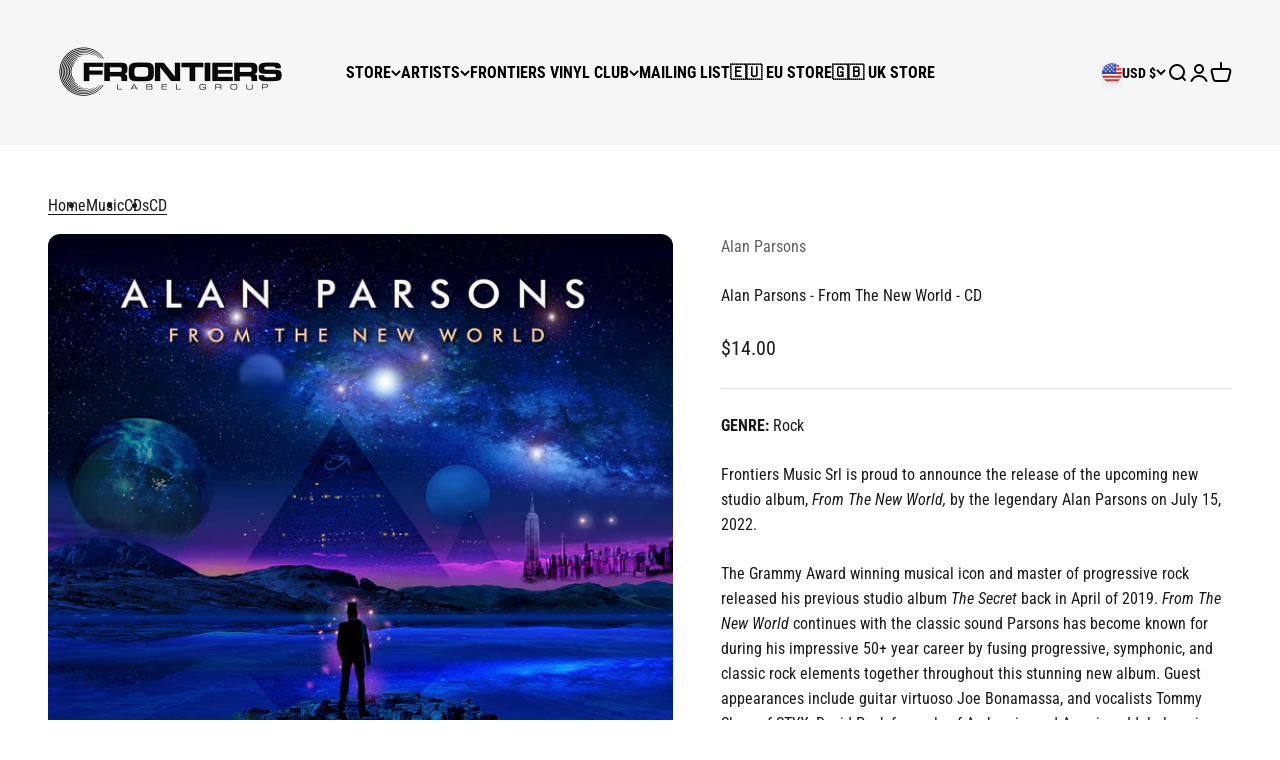

--- FILE ---
content_type: text/html; charset=utf-8
request_url: https://frontiers-us.shop/collections/alan-parson/products/alan-parsons-from-the-new-world-cd
body_size: 48546
content:
<!doctype html>

<html lang="en" dir="ltr">
  <head>
 
<meta charset="utf-8">
    <meta name="viewport" content="width=device-width, initial-scale=1.0, height=device-height, minimum-scale=1.0, maximum-scale=1.0">
    <meta name="theme-color" content="#f5f5f5">

    <title>Alan Parsons - From The New World - CD</title><meta name="description" content="GENRE: Rock Frontiers Music Srl is proud to announce the release of the upcoming new studio album, From The New World, by the legendary Alan Parsons on July 15, 2022. The Grammy Award winning musical icon and master of progressive rock released his previous studio album The Secret back in April of 2019. From The New Wo"><link rel="canonical" href="https://frontiers-us.shop/products/alan-parsons-from-the-new-world-cd"><link rel="shortcut icon" href="//frontiers-us.shop/cdn/shop/files/flg-fav.png?v=1725378691&width=96">
      <link rel="apple-touch-icon" href="//frontiers-us.shop/cdn/shop/files/flg-fav.png?v=1725378691&width=180"><link rel="preconnect" href="https://cdn.shopify.com">
    <link rel="preconnect" href="https://fonts.shopifycdn.com" crossorigin>
    <link rel="dns-prefetch" href="https://productreviews.shopifycdn.com"><link rel="preload" href="//frontiers-us.shop/cdn/fonts/roboto_condensed/robotocondensed_n7.0c73a613503672be244d2f29ab6ddd3fc3cc69ae.woff2" as="font" type="font/woff2" crossorigin><link rel="preload" href="//frontiers-us.shop/cdn/fonts/roboto_condensed/robotocondensed_n4.01812de96ca5a5e9d19bef3ca9cc80dd1bf6c8b8.woff2" as="font" type="font/woff2" crossorigin><meta property="og:type" content="product">
  <meta property="og:title" content="Alan Parsons - From The New World - CD">
  <meta property="product:price:amount" content="14.00">
  <meta property="product:price:currency" content="USD"><meta property="og:image" content="http://frontiers-us.shop/cdn/shop/products/20000000162068.jpg?v=1649962441&width=2048">
  <meta property="og:image:secure_url" content="https://frontiers-us.shop/cdn/shop/products/20000000162068.jpg?v=1649962441&width=2048">
  <meta property="og:image:width" content="2000">
  <meta property="og:image:height" content="2000"><meta property="og:description" content="GENRE: Rock Frontiers Music Srl is proud to announce the release of the upcoming new studio album, From The New World, by the legendary Alan Parsons on July 15, 2022. The Grammy Award winning musical icon and master of progressive rock released his previous studio album The Secret back in April of 2019. From The New Wo"><meta property="og:url" content="https://frontiers-us.shop/products/alan-parsons-from-the-new-world-cd">
<meta property="og:site_name" content="Frontiers Music Srl"><meta name="twitter:card" content="summary"><meta name="twitter:title" content="Alan Parsons - From The New World - CD">
  <meta name="twitter:description" content="GENRE: Rock Frontiers Music Srl is proud to announce the release of the upcoming new studio album, From The New World, by the legendary Alan Parsons on July 15, 2022. The Grammy Award winning musical icon and master of progressive rock released his previous studio album The Secret back in April of 2019. From The New World continues with the classic sound Parsons has become known for during his impressive 50+ year career by fusing progressive, symphonic, and classic rock elements together throughout this stunning new album. Guest appearances include guitar virtuoso Joe Bonamassa, and vocalists Tommy Shaw of STYX, David Pack formerly of Ambrosia, and American Idol alumni James Durbin, who blend seamlessly with Alan and his incredible band. &quot;From The New World&quot; will be available on CD, CD/DVD, Color Vinyl, Collector&#39;s Box Set, &amp;amp; Digital formats. *CD/DVD includes CD"><meta name="twitter:image" content="https://frontiers-us.shop/cdn/shop/products/20000000162068.jpg?crop=center&height=1200&v=1649962441&width=1200">
  <meta name="twitter:image:alt" content=""><script async crossorigin fetchpriority="high" src="/cdn/shopifycloud/importmap-polyfill/es-modules-shim.2.4.0.js"></script>
<script type="application/ld+json">{"@context":"http:\/\/schema.org\/","@id":"\/products\/alan-parsons-from-the-new-world-cd#product","@type":"Product","brand":{"@type":"Brand","name":"Alan Parsons"},"category":"CD","description":"GENRE: Rock\nFrontiers Music Srl is proud to announce the release of the upcoming new studio album, From The New World, by the legendary Alan Parsons on July 15, 2022.\nThe Grammy Award winning musical icon and master of progressive rock released his previous studio album The Secret back in April of 2019. From The New World continues with the classic sound Parsons has become known for during his impressive 50+ year career by fusing progressive, symphonic, and classic rock elements together throughout this stunning new album. Guest appearances include guitar virtuoso Joe Bonamassa, and vocalists Tommy Shaw of STYX, David Pack formerly of Ambrosia, and American Idol alumni James Durbin, who blend seamlessly with Alan and his incredible band.\n\"From The New World\" will be available on CD, CD\/DVD, Color Vinyl, Collector's Box Set, \u0026amp; Digital formats.\n*CD\/DVD includes CD + DVD Audio (5.1 Audio Mix of new album)\n*LPs available as Limited Edition Crystal color vinyl and Limited Edition Yellow color vinyl\n*Collector's Box Set includes CD+DVD (housed in a digipak), Live in Madrid Digifile, T-shirt (size L), LP (180g, gatefold, Blue Transparent), poster, \u0026amp; numbered lithograph\nAlan Parsons began his career at the age of 19 as an assistant engineer at the legendary Abbey Road studios in London working with the Beatles on their albums Let It Be and Abbey Road. Those who recently saw Peter Jackson's Get Back series got to view vintage footage of Parsons working alongside the Fab Four. Parsons would soon go on to bring his innovative style of engineering to albums by Paul McCartney, the Hollies, and Pink Floyd on their 1973 masterpiece The Dark Side of the Moon. \nParsons would quickly move into the role of producer, winning countless gold and platinum awards with such names as Pilot, Cockney Rebel, Ambrosia and Al Stewart. Simultaneously he formed the world-renowned Alan Parsons Project with songwriting partner\/vocalist Eric Woolfson, producing a myriad of hits including “Eye in the Sky,” “Don't Answer Me,” “Time” and “Games People Play.” The Parsons\/Woolfson duo never toured, but rather concentrated all their efforts in the studio.  After ten studio albums with The Project, Parsons began recording albums under his own name and started to play live for the first time to the delight of his millions of fans around the world.  \nIn 2019, as well as winning a Grammy for the 35th Anniversary edition of Eye In the Sky, Parsons released his fifth solo album, The Secret. It was an album revolving around the theme of magic, which is a passion of Parsons. The Secret was his first studio recording in 15 years, and it culminated in a series of worldwide tours.\nTwo concerts were filmed in 2019 and released in 2021\/2022. Produced by IM3 Global Entertainment, The NeverEnding Show: Live in the Netherlands and One Note Symphony: Live in Tel Aviv were both released within the last several months by Frontiers Records to international acclaim, the latter concert featuring the Alan Parsons Live Project accompanied by an 80-piece symphony orchestra. Still available at AlanParsons.com and HERE: https:\/\/orcd.co\/parsonstelaviv (Tel Aviv) and HERE: https:\/\/orcd.co\/parsonslive (Netherlands).\nParsons was recently honored with the prestigious OBE (Order Of The British Empire) award from the Queen of England for his contributions to the arts. His new album, From the New World features a star-studded line-up of special guests including Tommy Shaw of STYX, David Pack formerly of Ambrosia, American Idol's James Durbin and guitar legend Joe Bonamassa. \nTracklist\n1.   Fare Thee Well\n2.   The Secret\n3.   Uroboros (featuring Tommy Shaw of STYX)\n4.   Don't Fade Now\n5.   Give 'Em My Love (featuring James Durbin, Joe Bonamassa)\n6.   Obstacles\n7.   I Won't Be Led Astray (featuring David Pack, Joe Bonamassa)\n8.   You Are The Light\n9.   Halo\n10. Goin' Home\n11. Be My Baby","gtin":"8024391124024","image":"https:\/\/frontiers-us.shop\/cdn\/shop\/products\/20000000162068.jpg?v=1649962441\u0026width=1920","name":"Alan Parsons - From The New World - CD","offers":{"@id":"\/products\/alan-parsons-from-the-new-world-cd?variant=42697131163822#offer","@type":"Offer","availability":"http:\/\/schema.org\/InStock","price":"14.00","priceCurrency":"USD","url":"https:\/\/frontiers-us.shop\/products\/alan-parsons-from-the-new-world-cd?variant=42697131163822"},"sku":"FRCD1240","url":"https:\/\/frontiers-us.shop\/products\/alan-parsons-from-the-new-world-cd"}</script><script type="application/ld+json">
  {
    "@context": "https://schema.org",
    "@type": "BreadcrumbList",
    "itemListElement": [{
        "@type": "ListItem",
        "position": 1,
        "name": "Home",
        "item": "https://frontiers-us.shop"
      },{
            "@type": "ListItem",
            "position": 2,
            "name": "Alan Parsons",
            "item": "https://frontiers-us.shop/collections/alan-parson"
          }, {
            "@type": "ListItem",
            "position": 3,
            "name": "Alan Parsons - From The New World - CD",
            "item": "https://frontiers-us.shop/products/alan-parsons-from-the-new-world-cd"
          }]
  }
</script><style>/* Typography (heading) */
  @font-face {
  font-family: "Roboto Condensed";
  font-weight: 700;
  font-style: normal;
  font-display: fallback;
  src: url("//frontiers-us.shop/cdn/fonts/roboto_condensed/robotocondensed_n7.0c73a613503672be244d2f29ab6ddd3fc3cc69ae.woff2") format("woff2"),
       url("//frontiers-us.shop/cdn/fonts/roboto_condensed/robotocondensed_n7.ef6ece86ba55f49c27c4904a493c283a40f3a66e.woff") format("woff");
}

@font-face {
  font-family: "Roboto Condensed";
  font-weight: 700;
  font-style: italic;
  font-display: fallback;
  src: url("//frontiers-us.shop/cdn/fonts/roboto_condensed/robotocondensed_i7.bed9f3a01efda68cdff8b63e6195c957a0da68cb.woff2") format("woff2"),
       url("//frontiers-us.shop/cdn/fonts/roboto_condensed/robotocondensed_i7.9ca5759a0bcf75a82b270218eab4c83ec254abf8.woff") format("woff");
}

/* Typography (body) */
  @font-face {
  font-family: "Roboto Condensed";
  font-weight: 400;
  font-style: normal;
  font-display: fallback;
  src: url("//frontiers-us.shop/cdn/fonts/roboto_condensed/robotocondensed_n4.01812de96ca5a5e9d19bef3ca9cc80dd1bf6c8b8.woff2") format("woff2"),
       url("//frontiers-us.shop/cdn/fonts/roboto_condensed/robotocondensed_n4.3930e6ddba458dc3cb725a82a2668eac3c63c104.woff") format("woff");
}

@font-face {
  font-family: "Roboto Condensed";
  font-weight: 400;
  font-style: italic;
  font-display: fallback;
  src: url("//frontiers-us.shop/cdn/fonts/roboto_condensed/robotocondensed_i4.05c7f163ad2c00a3c4257606d1227691aff9070b.woff2") format("woff2"),
       url("//frontiers-us.shop/cdn/fonts/roboto_condensed/robotocondensed_i4.04d9d87e0a45b49fc67a5b9eb5059e1540f5cda3.woff") format("woff");
}

@font-face {
  font-family: "Roboto Condensed";
  font-weight: 700;
  font-style: normal;
  font-display: fallback;
  src: url("//frontiers-us.shop/cdn/fonts/roboto_condensed/robotocondensed_n7.0c73a613503672be244d2f29ab6ddd3fc3cc69ae.woff2") format("woff2"),
       url("//frontiers-us.shop/cdn/fonts/roboto_condensed/robotocondensed_n7.ef6ece86ba55f49c27c4904a493c283a40f3a66e.woff") format("woff");
}

@font-face {
  font-family: "Roboto Condensed";
  font-weight: 700;
  font-style: italic;
  font-display: fallback;
  src: url("//frontiers-us.shop/cdn/fonts/roboto_condensed/robotocondensed_i7.bed9f3a01efda68cdff8b63e6195c957a0da68cb.woff2") format("woff2"),
       url("//frontiers-us.shop/cdn/fonts/roboto_condensed/robotocondensed_i7.9ca5759a0bcf75a82b270218eab4c83ec254abf8.woff") format("woff");
}

:root {
    /**
     * ---------------------------------------------------------------------
     * SPACING VARIABLES
     *
     * We are using a spacing inspired from frameworks like Tailwind CSS.
     * ---------------------------------------------------------------------
     */
    --spacing-0-5: 0.125rem; /* 2px */
    --spacing-1: 0.25rem; /* 4px */
    --spacing-1-5: 0.375rem; /* 6px */
    --spacing-2: 0.5rem; /* 8px */
    --spacing-2-5: 0.625rem; /* 10px */
    --spacing-3: 0.75rem; /* 12px */
    --spacing-3-5: 0.875rem; /* 14px */
    --spacing-4: 1rem; /* 16px */
    --spacing-4-5: 1.125rem; /* 18px */
    --spacing-5: 1.25rem; /* 20px */
    --spacing-5-5: 1.375rem; /* 22px */
    --spacing-6: 1.5rem; /* 24px */
    --spacing-6-5: 1.625rem; /* 26px */
    --spacing-7: 1.75rem; /* 28px */
    --spacing-7-5: 1.875rem; /* 30px */
    --spacing-8: 2rem; /* 32px */
    --spacing-8-5: 2.125rem; /* 34px */
    --spacing-9: 2.25rem; /* 36px */
    --spacing-9-5: 2.375rem; /* 38px */
    --spacing-10: 2.5rem; /* 40px */
    --spacing-11: 2.75rem; /* 44px */
    --spacing-12: 3rem; /* 48px */
    --spacing-14: 3.5rem; /* 56px */
    --spacing-16: 4rem; /* 64px */
    --spacing-18: 4.5rem; /* 72px */
    --spacing-20: 5rem; /* 80px */
    --spacing-24: 6rem; /* 96px */
    --spacing-28: 7rem; /* 112px */
    --spacing-32: 8rem; /* 128px */
    --spacing-36: 9rem; /* 144px */
    --spacing-40: 10rem; /* 160px */
    --spacing-44: 11rem; /* 176px */
    --spacing-48: 12rem; /* 192px */
    --spacing-52: 13rem; /* 208px */
    --spacing-56: 14rem; /* 224px */
    --spacing-60: 15rem; /* 240px */
    --spacing-64: 16rem; /* 256px */
    --spacing-72: 18rem; /* 288px */
    --spacing-80: 20rem; /* 320px */
    --spacing-96: 24rem; /* 384px */

    /* Container */
    --container-max-width: 1600px;
    --container-narrow-max-width: 1350px;
    --container-gutter: var(--spacing-5);
    --section-outer-spacing-block: var(--spacing-12);
    --section-inner-max-spacing-block: var(--spacing-10);
    --section-inner-spacing-inline: var(--container-gutter);
    --section-stack-spacing-block: var(--spacing-8);

    /* Grid gutter */
    --grid-gutter: var(--spacing-5);

    /* Product list settings */
    --product-list-row-gap: var(--spacing-8);
    --product-list-column-gap: var(--grid-gutter);

    /* Form settings */
    --input-gap: var(--spacing-2);
    --input-height: 2.625rem;
    --input-padding-inline: var(--spacing-4);

    /* Other sizes */
    --sticky-area-height: calc(var(--sticky-announcement-bar-enabled, 0) * var(--announcement-bar-height, 0px) + var(--sticky-header-enabled, 0) * var(--header-height, 0px));

    /* RTL support */
    --transform-logical-flip: 1;
    --transform-origin-start: left;
    --transform-origin-end: right;

    /**
     * ---------------------------------------------------------------------
     * TYPOGRAPHY
     * ---------------------------------------------------------------------
     */

    /* Font properties */
    --heading-font-family: "Roboto Condensed", sans-serif;
    --heading-font-weight: 700;
    --heading-font-style: normal;
    --heading-text-transform: normal;
    --heading-letter-spacing: 0.005em;
    --text-font-family: "Roboto Condensed", sans-serif;
    --text-font-weight: 400;
    --text-font-style: normal;
    --text-letter-spacing: 0.0em;

    /* Font sizes */
    --text-h0: 3rem;
    --text-h1: 2.5rem;
    --text-h2: 2rem;
    --text-h3: 1.5rem;
    --text-h4: 1.375rem;
    --text-h5: 1.125rem;
    --text-h6: 1rem;
    --text-xs: 0.6875rem;
    --text-sm: 0.75rem;
    --text-base: 0.875rem;
    --text-lg: 1.125rem;

    /**
     * ---------------------------------------------------------------------
     * COLORS
     * ---------------------------------------------------------------------
     */

    /* Color settings */--accent: 26 26 26;
    --text-primary: 26 26 26;
    --background-primary: 255 255 255;
    --dialog-background: 255 255 255;
    --border-color: var(--text-color, var(--text-primary)) / 0.12;

    /* Button colors */
    --button-background-primary: 26 26 26;
    --button-text-primary: 255 255 255;
    --button-background-secondary: 240 196 23;
    --button-text-secondary: 26 26 26;

    /* Status colors */
    --success-background: 224 244 232;
    --success-text: 0 163 65;
    --warning-background: 255 246 233;
    --warning-text: 255 183 74;
    --error-background: 254 231 231;
    --error-text: 248 58 58;

    /* Product colors */
    --on-sale-text: 248 58 58;
    --on-sale-badge-background: 248 58 58;
    --on-sale-badge-text: 255 255 255;
    --sold-out-badge-background: 0 0 0;
    --sold-out-badge-text: 255 255 255;
    --primary-badge-background: 128 60 238;
    --primary-badge-text: 255 255 255;
    --star-color: 255 183 74;
    --product-card-background: 255 255 255;
    --product-card-text: 26 26 26;

    /* Header colors */
    --header-background: 245 245 245;
    --header-text: 0 0 0;

    /* Footer colors */
    --footer-background: 26 26 26;
    --footer-text: 255 255 255;

    /* Rounded variables (used for border radius) */
    --rounded-xs: 0.25rem;
    --rounded-sm: 0.375rem;
    --rounded: 0.75rem;
    --rounded-lg: 1.5rem;
    --rounded-full: 9999px;

    --rounded-button: 1.25rem;
    --rounded-input: 0.5rem;

    /* Box shadow */
    --shadow-sm: 0 2px 8px rgb(var(--text-primary) / 0.0);
    --shadow: 0 5px 15px rgb(var(--text-primary) / 0.0);
    --shadow-md: 0 5px 30px rgb(var(--text-primary) / 0.0);
    --shadow-block: 0px 18px 50px rgb(var(--text-primary) / 0.0);

    /**
     * ---------------------------------------------------------------------
     * OTHER
     * ---------------------------------------------------------------------
     */

    --stagger-products-reveal-opacity: 0;
    --cursor-close-svg-url: url(//frontiers-us.shop/cdn/shop/t/17/assets/cursor-close.svg?v=147174565022153725511752857296);
    --cursor-zoom-in-svg-url: url(//frontiers-us.shop/cdn/shop/t/17/assets/cursor-zoom-in.svg?v=154953035094101115921752857296);
    --cursor-zoom-out-svg-url: url(//frontiers-us.shop/cdn/shop/t/17/assets/cursor-zoom-out.svg?v=16155520337305705181752857296);
    --checkmark-svg-url: url(//frontiers-us.shop/cdn/shop/t/17/assets/checkmark.svg?v=77552481021870063511752857296);
  }

  [dir="rtl"]:root {
    /* RTL support */
    --transform-logical-flip: -1;
    --transform-origin-start: right;
    --transform-origin-end: left;
  }

  @media screen and (min-width: 700px) {
    :root {
      /* Typography (font size) */
      --text-h0: 4rem;
      --text-h1: 3rem;
      --text-h2: 2.5rem;
      --text-h3: 2rem;
      --text-h4: 1.625rem;
      --text-h5: 1.25rem;
      --text-h6: 1.125rem;

      --text-xs: 0.75rem;
      --text-sm: 0.875rem;
      --text-base: 1.0rem;
      --text-lg: 1.25rem;

      /* Spacing */
      --container-gutter: 2rem;
      --section-outer-spacing-block: var(--spacing-16);
      --section-inner-max-spacing-block: var(--spacing-12);
      --section-inner-spacing-inline: var(--spacing-12);
      --section-stack-spacing-block: var(--spacing-12);

      /* Grid gutter */
      --grid-gutter: var(--spacing-6);

      /* Product list settings */
      --product-list-row-gap: var(--spacing-12);

      /* Form settings */
      --input-gap: 1rem;
      --input-height: 3.125rem;
      --input-padding-inline: var(--spacing-5);
    }
  }

  @media screen and (min-width: 1000px) {
    :root {
      /* Spacing settings */
      --container-gutter: var(--spacing-12);
      --section-outer-spacing-block: var(--spacing-18);
      --section-inner-max-spacing-block: var(--spacing-16);
      --section-inner-spacing-inline: var(--spacing-16);
      --section-stack-spacing-block: var(--spacing-12);
    }
  }

  @media screen and (min-width: 1150px) {
    :root {
      /* Spacing settings */
      --container-gutter: var(--spacing-12);
      --section-outer-spacing-block: var(--spacing-20);
      --section-inner-max-spacing-block: var(--spacing-16);
      --section-inner-spacing-inline: var(--spacing-16);
      --section-stack-spacing-block: var(--spacing-12);
    }
  }

  @media screen and (min-width: 1400px) {
    :root {
      /* Typography (font size) */
      --text-h0: 5rem;
      --text-h1: 3.75rem;
      --text-h2: 3rem;
      --text-h3: 2.25rem;
      --text-h4: 2rem;
      --text-h5: 1.5rem;
      --text-h6: 1.25rem;

      --section-outer-spacing-block: var(--spacing-24);
      --section-inner-max-spacing-block: var(--spacing-18);
      --section-inner-spacing-inline: var(--spacing-18);
    }
  }

  @media screen and (min-width: 1600px) {
    :root {
      --section-outer-spacing-block: var(--spacing-24);
      --section-inner-max-spacing-block: var(--spacing-20);
      --section-inner-spacing-inline: var(--spacing-20);
    }
  }

  /**
   * ---------------------------------------------------------------------
   * LIQUID DEPENDANT CSS
   *
   * Our main CSS is Liquid free, but some very specific features depend on
   * theme settings, so we have them here
   * ---------------------------------------------------------------------
   */@media screen and (pointer: fine) {
        .button:not([disabled]):hover, .btn:not([disabled]):hover, .shopify-payment-button__button--unbranded:not([disabled]):hover {
          --button-background-opacity: 0.85;
        }

        .button--subdued:not([disabled]):hover {
          --button-background: var(--text-color) / .05 !important;
        }
      }</style><script>
  // This allows to expose several variables to the global scope, to be used in scripts
  window.themeVariables = {
    settings: {
      showPageTransition: null,
      staggerProductsApparition: true,
      reduceDrawerAnimation: false,
      reduceMenuAnimation: false,
      headingApparition: "split_fade",
      pageType: "product",
      moneyFormat: "${{amount}}",
      moneyWithCurrencyFormat: "${{amount}} USD",
      currencyCodeEnabled: false,
      cartType: "drawer",
      showDiscount: true,
      discountMode: "saving",
      pageBackground: "#ffffff",
      textColor: "#1a1a1a"
    },

    strings: {
      accessibilityClose: "Close",
      accessibilityNext: "Next",
      accessibilityPrevious: "Previous",
      closeGallery: "Close gallery",
      zoomGallery: "Zoom",
      errorGallery: "Image cannot be loaded",
      searchNoResults: "No results could be found.",
      addOrderNote: "Add order note",
      editOrderNote: "Edit order note",
      shippingEstimatorNoResults: "Sorry, we do not ship to your address.",
      shippingEstimatorOneResult: "There is one shipping rate for your address:",
      shippingEstimatorMultipleResults: "There are several shipping rates for your address:",
      shippingEstimatorError: "One or more error occurred while retrieving shipping rates:"
    },

    breakpoints: {
      'sm': 'screen and (min-width: 700px)',
      'md': 'screen and (min-width: 1000px)',
      'lg': 'screen and (min-width: 1150px)',
      'xl': 'screen and (min-width: 1400px)',

      'sm-max': 'screen and (max-width: 699px)',
      'md-max': 'screen and (max-width: 999px)',
      'lg-max': 'screen and (max-width: 1149px)',
      'xl-max': 'screen and (max-width: 1399px)'
    }
  };

  // For detecting native share
  document.documentElement.classList.add(`native-share--${navigator.share ? 'enabled' : 'disabled'}`);// We save the product ID in local storage to be eventually used for recently viewed section
    try {
      const recentlyViewedProducts = new Set(JSON.parse(localStorage.getItem('theme:recently-viewed-products') || '[]'));

      recentlyViewedProducts.delete(7619970531502); // Delete first to re-move the product
      recentlyViewedProducts.add(7619970531502);

      localStorage.setItem('theme:recently-viewed-products', JSON.stringify(Array.from(recentlyViewedProducts.values()).reverse()));
    } catch (e) {
      // Safari in private mode does not allow setting item, we silently fail
    }</script><script>
      if (!(HTMLScriptElement.supports && HTMLScriptElement.supports('importmap'))) {
        const importMapPolyfill = document.createElement('script');
        importMapPolyfill.async = true;
        importMapPolyfill.src = "//frontiers-us.shop/cdn/shop/t/17/assets/es-module-shims.min.js?v=140375185335194536761752857296";

        document.head.appendChild(importMapPolyfill);
      }
    </script>

    <script type="importmap">{
        "imports": {
          "vendor": "//frontiers-us.shop/cdn/shop/t/17/assets/vendor.min.js?v=87984156289740595151752857296",
          "theme": "//frontiers-us.shop/cdn/shop/t/17/assets/theme.js?v=22440545759440676931752857296",
          "photoswipe": "//frontiers-us.shop/cdn/shop/t/17/assets/photoswipe.min.js?v=13374349288281597431752857296"
        }
      }
    </script>

    <script type="module" src="//frontiers-us.shop/cdn/shop/t/17/assets/vendor.min.js?v=87984156289740595151752857296"></script>
    <script type="module" src="//frontiers-us.shop/cdn/shop/t/17/assets/theme.js?v=22440545759440676931752857296"></script>

    <script>window.performance && window.performance.mark && window.performance.mark('shopify.content_for_header.start');</script><meta name="google-site-verification" content="39z_i8JDulqu92mLKVwl6Ex1wEI-ZPxO6j1yytq1g-Q">
<meta id="shopify-digital-wallet" name="shopify-digital-wallet" content="/51868991662/digital_wallets/dialog">
<meta name="shopify-checkout-api-token" content="aedb960aa76f906798a17490f17a062f">
<link rel="alternate" type="application/json+oembed" href="https://frontiers-us.shop/products/alan-parsons-from-the-new-world-cd.oembed">
<script async="async" src="/checkouts/internal/preloads.js?locale=en-US"></script>
<link rel="preconnect" href="https://shop.app" crossorigin="anonymous">
<script async="async" src="https://shop.app/checkouts/internal/preloads.js?locale=en-US&shop_id=51868991662" crossorigin="anonymous"></script>
<script id="apple-pay-shop-capabilities" type="application/json">{"shopId":51868991662,"countryCode":"US","currencyCode":"USD","merchantCapabilities":["supports3DS"],"merchantId":"gid:\/\/shopify\/Shop\/51868991662","merchantName":"Frontiers Music Srl","requiredBillingContactFields":["postalAddress","email","phone"],"requiredShippingContactFields":["postalAddress","email","phone"],"shippingType":"shipping","supportedNetworks":["visa","masterCard","amex","discover","elo","jcb"],"total":{"type":"pending","label":"Frontiers Music Srl","amount":"1.00"},"shopifyPaymentsEnabled":true,"supportsSubscriptions":true}</script>
<script id="shopify-features" type="application/json">{"accessToken":"aedb960aa76f906798a17490f17a062f","betas":["rich-media-storefront-analytics"],"domain":"frontiers-us.shop","predictiveSearch":true,"shopId":51868991662,"locale":"en"}</script>
<script>var Shopify = Shopify || {};
Shopify.shop = "frontiersrecords.myshopify.com";
Shopify.locale = "en";
Shopify.currency = {"active":"USD","rate":"1.0"};
Shopify.country = "US";
Shopify.theme = {"name":"Updated copy of Impact (Not for Sale Product)","id":144918610094,"schema_name":"Impact","schema_version":"6.3.0","theme_store_id":1190,"role":"main"};
Shopify.theme.handle = "null";
Shopify.theme.style = {"id":null,"handle":null};
Shopify.cdnHost = "frontiers-us.shop/cdn";
Shopify.routes = Shopify.routes || {};
Shopify.routes.root = "/";</script>
<script type="module">!function(o){(o.Shopify=o.Shopify||{}).modules=!0}(window);</script>
<script>!function(o){function n(){var o=[];function n(){o.push(Array.prototype.slice.apply(arguments))}return n.q=o,n}var t=o.Shopify=o.Shopify||{};t.loadFeatures=n(),t.autoloadFeatures=n()}(window);</script>
<script>
  window.ShopifyPay = window.ShopifyPay || {};
  window.ShopifyPay.apiHost = "shop.app\/pay";
  window.ShopifyPay.redirectState = null;
</script>
<script id="shop-js-analytics" type="application/json">{"pageType":"product"}</script>
<script defer="defer" async type="module" src="//frontiers-us.shop/cdn/shopifycloud/shop-js/modules/v2/client.init-shop-cart-sync_BN7fPSNr.en.esm.js"></script>
<script defer="defer" async type="module" src="//frontiers-us.shop/cdn/shopifycloud/shop-js/modules/v2/chunk.common_Cbph3Kss.esm.js"></script>
<script defer="defer" async type="module" src="//frontiers-us.shop/cdn/shopifycloud/shop-js/modules/v2/chunk.modal_DKumMAJ1.esm.js"></script>
<script type="module">
  await import("//frontiers-us.shop/cdn/shopifycloud/shop-js/modules/v2/client.init-shop-cart-sync_BN7fPSNr.en.esm.js");
await import("//frontiers-us.shop/cdn/shopifycloud/shop-js/modules/v2/chunk.common_Cbph3Kss.esm.js");
await import("//frontiers-us.shop/cdn/shopifycloud/shop-js/modules/v2/chunk.modal_DKumMAJ1.esm.js");

  window.Shopify.SignInWithShop?.initShopCartSync?.({"fedCMEnabled":true,"windoidEnabled":true});

</script>
<script defer="defer" async type="module" src="//frontiers-us.shop/cdn/shopifycloud/shop-js/modules/v2/client.payment-terms_BxzfvcZJ.en.esm.js"></script>
<script defer="defer" async type="module" src="//frontiers-us.shop/cdn/shopifycloud/shop-js/modules/v2/chunk.common_Cbph3Kss.esm.js"></script>
<script defer="defer" async type="module" src="//frontiers-us.shop/cdn/shopifycloud/shop-js/modules/v2/chunk.modal_DKumMAJ1.esm.js"></script>
<script type="module">
  await import("//frontiers-us.shop/cdn/shopifycloud/shop-js/modules/v2/client.payment-terms_BxzfvcZJ.en.esm.js");
await import("//frontiers-us.shop/cdn/shopifycloud/shop-js/modules/v2/chunk.common_Cbph3Kss.esm.js");
await import("//frontiers-us.shop/cdn/shopifycloud/shop-js/modules/v2/chunk.modal_DKumMAJ1.esm.js");

  
</script>
<script>
  window.Shopify = window.Shopify || {};
  if (!window.Shopify.featureAssets) window.Shopify.featureAssets = {};
  window.Shopify.featureAssets['shop-js'] = {"shop-cart-sync":["modules/v2/client.shop-cart-sync_CJVUk8Jm.en.esm.js","modules/v2/chunk.common_Cbph3Kss.esm.js","modules/v2/chunk.modal_DKumMAJ1.esm.js"],"init-fed-cm":["modules/v2/client.init-fed-cm_7Fvt41F4.en.esm.js","modules/v2/chunk.common_Cbph3Kss.esm.js","modules/v2/chunk.modal_DKumMAJ1.esm.js"],"init-shop-email-lookup-coordinator":["modules/v2/client.init-shop-email-lookup-coordinator_Cc088_bR.en.esm.js","modules/v2/chunk.common_Cbph3Kss.esm.js","modules/v2/chunk.modal_DKumMAJ1.esm.js"],"init-windoid":["modules/v2/client.init-windoid_hPopwJRj.en.esm.js","modules/v2/chunk.common_Cbph3Kss.esm.js","modules/v2/chunk.modal_DKumMAJ1.esm.js"],"shop-button":["modules/v2/client.shop-button_B0jaPSNF.en.esm.js","modules/v2/chunk.common_Cbph3Kss.esm.js","modules/v2/chunk.modal_DKumMAJ1.esm.js"],"shop-cash-offers":["modules/v2/client.shop-cash-offers_DPIskqss.en.esm.js","modules/v2/chunk.common_Cbph3Kss.esm.js","modules/v2/chunk.modal_DKumMAJ1.esm.js"],"shop-toast-manager":["modules/v2/client.shop-toast-manager_CK7RT69O.en.esm.js","modules/v2/chunk.common_Cbph3Kss.esm.js","modules/v2/chunk.modal_DKumMAJ1.esm.js"],"init-shop-cart-sync":["modules/v2/client.init-shop-cart-sync_BN7fPSNr.en.esm.js","modules/v2/chunk.common_Cbph3Kss.esm.js","modules/v2/chunk.modal_DKumMAJ1.esm.js"],"init-customer-accounts-sign-up":["modules/v2/client.init-customer-accounts-sign-up_CfPf4CXf.en.esm.js","modules/v2/client.shop-login-button_DeIztwXF.en.esm.js","modules/v2/chunk.common_Cbph3Kss.esm.js","modules/v2/chunk.modal_DKumMAJ1.esm.js"],"pay-button":["modules/v2/client.pay-button_CgIwFSYN.en.esm.js","modules/v2/chunk.common_Cbph3Kss.esm.js","modules/v2/chunk.modal_DKumMAJ1.esm.js"],"init-customer-accounts":["modules/v2/client.init-customer-accounts_DQ3x16JI.en.esm.js","modules/v2/client.shop-login-button_DeIztwXF.en.esm.js","modules/v2/chunk.common_Cbph3Kss.esm.js","modules/v2/chunk.modal_DKumMAJ1.esm.js"],"avatar":["modules/v2/client.avatar_BTnouDA3.en.esm.js"],"init-shop-for-new-customer-accounts":["modules/v2/client.init-shop-for-new-customer-accounts_CsZy_esa.en.esm.js","modules/v2/client.shop-login-button_DeIztwXF.en.esm.js","modules/v2/chunk.common_Cbph3Kss.esm.js","modules/v2/chunk.modal_DKumMAJ1.esm.js"],"shop-follow-button":["modules/v2/client.shop-follow-button_BRMJjgGd.en.esm.js","modules/v2/chunk.common_Cbph3Kss.esm.js","modules/v2/chunk.modal_DKumMAJ1.esm.js"],"checkout-modal":["modules/v2/client.checkout-modal_B9Drz_yf.en.esm.js","modules/v2/chunk.common_Cbph3Kss.esm.js","modules/v2/chunk.modal_DKumMAJ1.esm.js"],"shop-login-button":["modules/v2/client.shop-login-button_DeIztwXF.en.esm.js","modules/v2/chunk.common_Cbph3Kss.esm.js","modules/v2/chunk.modal_DKumMAJ1.esm.js"],"lead-capture":["modules/v2/client.lead-capture_DXYzFM3R.en.esm.js","modules/v2/chunk.common_Cbph3Kss.esm.js","modules/v2/chunk.modal_DKumMAJ1.esm.js"],"shop-login":["modules/v2/client.shop-login_CA5pJqmO.en.esm.js","modules/v2/chunk.common_Cbph3Kss.esm.js","modules/v2/chunk.modal_DKumMAJ1.esm.js"],"payment-terms":["modules/v2/client.payment-terms_BxzfvcZJ.en.esm.js","modules/v2/chunk.common_Cbph3Kss.esm.js","modules/v2/chunk.modal_DKumMAJ1.esm.js"]};
</script>
<script>(function() {
  var isLoaded = false;
  function asyncLoad() {
    if (isLoaded) return;
    isLoaded = true;
    var urls = ["\/\/cdn.shopify.com\/proxy\/d547c64938837f4abcd4afa7089f56ab70d03061020a8c00fcfc190d9f1bf1ff\/cdn.singleassets.com\/storefront-legacy\/single-ui-content-gating-0.0.854.js?shop=frontiersrecords.myshopify.com\u0026sp-cache-control=cHVibGljLCBtYXgtYWdlPTkwMA"];
    for (var i = 0; i < urls.length; i++) {
      var s = document.createElement('script');
      s.type = 'text/javascript';
      s.async = true;
      s.src = urls[i];
      var x = document.getElementsByTagName('script')[0];
      x.parentNode.insertBefore(s, x);
    }
  };
  if(window.attachEvent) {
    window.attachEvent('onload', asyncLoad);
  } else {
    window.addEventListener('load', asyncLoad, false);
  }
})();</script>
<script id="__st">var __st={"a":51868991662,"offset":-18000,"reqid":"b8c028d8-bc8b-4c57-8e4e-45cab1cc2b50-1769751192","pageurl":"frontiers-us.shop\/collections\/alan-parson\/products\/alan-parsons-from-the-new-world-cd","u":"bb16f595f7dd","p":"product","rtyp":"product","rid":7619970531502};</script>
<script>window.ShopifyPaypalV4VisibilityTracking = true;</script>
<script id="captcha-bootstrap">!function(){'use strict';const t='contact',e='account',n='new_comment',o=[[t,t],['blogs',n],['comments',n],[t,'customer']],c=[[e,'customer_login'],[e,'guest_login'],[e,'recover_customer_password'],[e,'create_customer']],r=t=>t.map((([t,e])=>`form[action*='/${t}']:not([data-nocaptcha='true']) input[name='form_type'][value='${e}']`)).join(','),a=t=>()=>t?[...document.querySelectorAll(t)].map((t=>t.form)):[];function s(){const t=[...o],e=r(t);return a(e)}const i='password',u='form_key',d=['recaptcha-v3-token','g-recaptcha-response','h-captcha-response',i],f=()=>{try{return window.sessionStorage}catch{return}},m='__shopify_v',_=t=>t.elements[u];function p(t,e,n=!1){try{const o=window.sessionStorage,c=JSON.parse(o.getItem(e)),{data:r}=function(t){const{data:e,action:n}=t;return t[m]||n?{data:e,action:n}:{data:t,action:n}}(c);for(const[e,n]of Object.entries(r))t.elements[e]&&(t.elements[e].value=n);n&&o.removeItem(e)}catch(o){console.error('form repopulation failed',{error:o})}}const l='form_type',E='cptcha';function T(t){t.dataset[E]=!0}const w=window,h=w.document,L='Shopify',v='ce_forms',y='captcha';let A=!1;((t,e)=>{const n=(g='f06e6c50-85a8-45c8-87d0-21a2b65856fe',I='https://cdn.shopify.com/shopifycloud/storefront-forms-hcaptcha/ce_storefront_forms_captcha_hcaptcha.v1.5.2.iife.js',D={infoText:'Protected by hCaptcha',privacyText:'Privacy',termsText:'Terms'},(t,e,n)=>{const o=w[L][v],c=o.bindForm;if(c)return c(t,g,e,D).then(n);var r;o.q.push([[t,g,e,D],n]),r=I,A||(h.body.append(Object.assign(h.createElement('script'),{id:'captcha-provider',async:!0,src:r})),A=!0)});var g,I,D;w[L]=w[L]||{},w[L][v]=w[L][v]||{},w[L][v].q=[],w[L][y]=w[L][y]||{},w[L][y].protect=function(t,e){n(t,void 0,e),T(t)},Object.freeze(w[L][y]),function(t,e,n,w,h,L){const[v,y,A,g]=function(t,e,n){const i=e?o:[],u=t?c:[],d=[...i,...u],f=r(d),m=r(i),_=r(d.filter((([t,e])=>n.includes(e))));return[a(f),a(m),a(_),s()]}(w,h,L),I=t=>{const e=t.target;return e instanceof HTMLFormElement?e:e&&e.form},D=t=>v().includes(t);t.addEventListener('submit',(t=>{const e=I(t);if(!e)return;const n=D(e)&&!e.dataset.hcaptchaBound&&!e.dataset.recaptchaBound,o=_(e),c=g().includes(e)&&(!o||!o.value);(n||c)&&t.preventDefault(),c&&!n&&(function(t){try{if(!f())return;!function(t){const e=f();if(!e)return;const n=_(t);if(!n)return;const o=n.value;o&&e.removeItem(o)}(t);const e=Array.from(Array(32),(()=>Math.random().toString(36)[2])).join('');!function(t,e){_(t)||t.append(Object.assign(document.createElement('input'),{type:'hidden',name:u})),t.elements[u].value=e}(t,e),function(t,e){const n=f();if(!n)return;const o=[...t.querySelectorAll(`input[type='${i}']`)].map((({name:t})=>t)),c=[...d,...o],r={};for(const[a,s]of new FormData(t).entries())c.includes(a)||(r[a]=s);n.setItem(e,JSON.stringify({[m]:1,action:t.action,data:r}))}(t,e)}catch(e){console.error('failed to persist form',e)}}(e),e.submit())}));const S=(t,e)=>{t&&!t.dataset[E]&&(n(t,e.some((e=>e===t))),T(t))};for(const o of['focusin','change'])t.addEventListener(o,(t=>{const e=I(t);D(e)&&S(e,y())}));const B=e.get('form_key'),M=e.get(l),P=B&&M;t.addEventListener('DOMContentLoaded',(()=>{const t=y();if(P)for(const e of t)e.elements[l].value===M&&p(e,B);[...new Set([...A(),...v().filter((t=>'true'===t.dataset.shopifyCaptcha))])].forEach((e=>S(e,t)))}))}(h,new URLSearchParams(w.location.search),n,t,e,['guest_login'])})(!0,!0)}();</script>
<script integrity="sha256-4kQ18oKyAcykRKYeNunJcIwy7WH5gtpwJnB7kiuLZ1E=" data-source-attribution="shopify.loadfeatures" defer="defer" src="//frontiers-us.shop/cdn/shopifycloud/storefront/assets/storefront/load_feature-a0a9edcb.js" crossorigin="anonymous"></script>
<script crossorigin="anonymous" defer="defer" src="//frontiers-us.shop/cdn/shopifycloud/storefront/assets/shopify_pay/storefront-65b4c6d7.js?v=20250812"></script>
<script data-source-attribution="shopify.dynamic_checkout.dynamic.init">var Shopify=Shopify||{};Shopify.PaymentButton=Shopify.PaymentButton||{isStorefrontPortableWallets:!0,init:function(){window.Shopify.PaymentButton.init=function(){};var t=document.createElement("script");t.src="https://frontiers-us.shop/cdn/shopifycloud/portable-wallets/latest/portable-wallets.en.js",t.type="module",document.head.appendChild(t)}};
</script>
<script data-source-attribution="shopify.dynamic_checkout.buyer_consent">
  function portableWalletsHideBuyerConsent(e){var t=document.getElementById("shopify-buyer-consent"),n=document.getElementById("shopify-subscription-policy-button");t&&n&&(t.classList.add("hidden"),t.setAttribute("aria-hidden","true"),n.removeEventListener("click",e))}function portableWalletsShowBuyerConsent(e){var t=document.getElementById("shopify-buyer-consent"),n=document.getElementById("shopify-subscription-policy-button");t&&n&&(t.classList.remove("hidden"),t.removeAttribute("aria-hidden"),n.addEventListener("click",e))}window.Shopify?.PaymentButton&&(window.Shopify.PaymentButton.hideBuyerConsent=portableWalletsHideBuyerConsent,window.Shopify.PaymentButton.showBuyerConsent=portableWalletsShowBuyerConsent);
</script>
<script>
  function portableWalletsCleanup(e){e&&e.src&&console.error("Failed to load portable wallets script "+e.src);var t=document.querySelectorAll("shopify-accelerated-checkout .shopify-payment-button__skeleton, shopify-accelerated-checkout-cart .wallet-cart-button__skeleton"),e=document.getElementById("shopify-buyer-consent");for(let e=0;e<t.length;e++)t[e].remove();e&&e.remove()}function portableWalletsNotLoadedAsModule(e){e instanceof ErrorEvent&&"string"==typeof e.message&&e.message.includes("import.meta")&&"string"==typeof e.filename&&e.filename.includes("portable-wallets")&&(window.removeEventListener("error",portableWalletsNotLoadedAsModule),window.Shopify.PaymentButton.failedToLoad=e,"loading"===document.readyState?document.addEventListener("DOMContentLoaded",window.Shopify.PaymentButton.init):window.Shopify.PaymentButton.init())}window.addEventListener("error",portableWalletsNotLoadedAsModule);
</script>

<script type="module" src="https://frontiers-us.shop/cdn/shopifycloud/portable-wallets/latest/portable-wallets.en.js" onError="portableWalletsCleanup(this)" crossorigin="anonymous"></script>
<script nomodule>
  document.addEventListener("DOMContentLoaded", portableWalletsCleanup);
</script>

<link id="shopify-accelerated-checkout-styles" rel="stylesheet" media="screen" href="https://frontiers-us.shop/cdn/shopifycloud/portable-wallets/latest/accelerated-checkout-backwards-compat.css" crossorigin="anonymous">
<style id="shopify-accelerated-checkout-cart">
        #shopify-buyer-consent {
  margin-top: 1em;
  display: inline-block;
  width: 100%;
}

#shopify-buyer-consent.hidden {
  display: none;
}

#shopify-subscription-policy-button {
  background: none;
  border: none;
  padding: 0;
  text-decoration: underline;
  font-size: inherit;
  cursor: pointer;
}

#shopify-subscription-policy-button::before {
  box-shadow: none;
}

      </style>

<script>window.performance && window.performance.mark && window.performance.mark('shopify.content_for_header.end');</script>
<link href="//frontiers-us.shop/cdn/shop/t/17/assets/theme.css?v=176591245697570716141752857296" rel="stylesheet" type="text/css" media="all" /><script type="text/javascript">if(typeof window.hulkappsWishlist === 'undefined') {
        window.hulkappsWishlist = {};
        }
        window.hulkappsWishlist.baseURL = '/apps/advanced-wishlist/api';
        window.hulkappsWishlist.hasAppBlockSupport = '1';
        </script>
<!-- BEGIN app block: shopify://apps/drip-email-marketing-popup/blocks/drip_shopify_snippet/0c4de56d-b2fa-4621-acea-6293bc16aba8 --><!-- Drip -->
<script type="text/javascript">
  var _dcq = _dcq || [];
  var _dcs = _dcs || {};

  (function() {
    var dc = document.createElement('script');

    dc.type = 'text/javascript'; dc.async = true;
    
      dc.src = 'https://woo.drip.sh/shopify_tags/51868991662.js';
    
    var s = document.getElementsByTagName('script')[0];
    s.parentNode.insertBefore(dc, s);
  })();

  
    _dcq.push(['recordProductView', {"id":7619970531502,"title":"Alan Parsons - From The New World - CD","handle":"alan-parsons-from-the-new-world-cd","description":"\u003cp\u003e\u003cstrong\u003e\u003c\/strong\u003e\u003cstrong\u003eGENRE: \u003c\/strong\u003eRock\u003c\/p\u003e\n\u003cp\u003eFrontiers Music Srl is proud to announce the release of the upcoming new studio album, \u003cem\u003eFrom The New World,\u003c\/em\u003e by the legendary Alan Parsons on July 15, 2022.\u003c\/p\u003e\n\u003cp\u003eThe Grammy Award winning musical icon and master of progressive rock released his previous studio album \u003cem\u003eThe Secret\u003c\/em\u003e back in April of 2019. \u003cem\u003eFrom The New World\u003c\/em\u003e continues with the classic sound Parsons has become known for during his impressive 50+ year career by fusing progressive, symphonic, and classic rock elements together throughout this stunning new album. Guest appearances include guitar virtuoso Joe Bonamassa, and vocalists Tommy Shaw of STYX, David Pack formerly of Ambrosia, and American Idol alumni James Durbin, who blend seamlessly with Alan and his incredible band.\u003cbr\u003e\u003c\/p\u003e\n\u003cp\u003e\"From The New World\" will be available on CD, CD\/DVD, Color Vinyl, Collector's Box Set, \u0026amp; Digital formats.\u003c\/p\u003e\n\u003cp\u003e*CD\/DVD includes CD + DVD Audio (5.1 Audio Mix of new album)\u003c\/p\u003e\n\u003cp\u003e*LPs available as Limited Edition Crystal color vinyl and Limited Edition Yellow color vinyl\u003c\/p\u003e\n\u003cp\u003e*Collector's Box Set includes CD+DVD (housed in a digipak), Live in Madrid Digifile, T-shirt (size L), LP (180g, gatefold, Blue Transparent), poster, \u0026amp; numbered lithograph\u003c\/p\u003e\n\u003cp\u003eAlan Parsons began his career at the age of 19 as an assistant engineer at the legendary Abbey Road studios in London working with the Beatles on their albums \u003cem\u003eLet It Be\u003c\/em\u003e and \u003cem\u003eAbbey Road\u003c\/em\u003e. Those who recently saw Peter Jackson's \u003cem\u003eGet Back\u003c\/em\u003e series got to view vintage footage of Parsons working alongside the Fab Four. Parsons would soon go on to bring his innovative style of engineering to albums by Paul McCartney, the Hollies, and Pink Floyd on their 1973 masterpiece \u003cem\u003eThe Dark Side of the Moon. \u003c\/em\u003e\u003c\/p\u003e\n\u003cp\u003eParsons would quickly move into the role of producer, winning countless gold and platinum awards with such names as Pilot, Cockney Rebel, Ambrosia and Al Stewart. Simultaneously he formed the world-renowned Alan Parsons Project with songwriting partner\/vocalist Eric Woolfson, producing a myriad of hits including “Eye in the Sky,” “Don't Answer Me,” “Time” and “Games People Play.” The Parsons\/Woolfson duo never toured, but rather concentrated all their efforts in the studio.  After ten studio albums with The Project, Parsons began recording albums under his own name and started to play live for the first time to the delight of his millions of fans around the world. \u003cspan\u003e \u003c\/span\u003e\u003c\/p\u003e\n\u003cp\u003eIn 2019, as well as winning a Grammy for the 35th Anniversary edition of \u003cem\u003eEye In the Sky,\u003c\/em\u003e Parsons released his fifth solo album, \u003cem\u003eThe Secret.\u003c\/em\u003e It was an album revolving around the theme of magic, which is a passion of Parsons. \u003cem\u003eThe Secret\u003c\/em\u003e was his first studio recording in 15 years, and it culminated in a series of worldwide tours.\u003c\/p\u003e\n\u003cp\u003eTwo concerts were filmed in 2019 and released in 2021\/2022. Produced by IM3 Global Entertainment, \u003cem\u003eThe NeverEnding Show: Live in the Netherlands\u003c\/em\u003e and \u003cem\u003eOne Note Symphony: Live in Tel Aviv \u003c\/em\u003ewere both released within the last several months by Frontiers Records to international acclaim, the latter concert featuring the Alan Parsons Live Project accompanied by an 80-piece symphony orchestra. Still available at \u003ca href=\"http:\/\/alanparsons.com.\/\"\u003eAlanParsons.com\u003c\/a\u003e and HERE: \u003ca href=\"https:\/\/orcd.co\/parsonstelaviv\"\u003ehttps:\/\/orcd.co\/parsonstelaviv\u003c\/a\u003e (Tel Aviv) and HERE: \u003ca href=\"https:\/\/orcd.co\/parsonslive\"\u003ehttps:\/\/orcd.co\/parsonslive\u003c\/a\u003e (Netherlands).\u003c\/p\u003e\n\u003cp\u003eParsons was recently honored with the prestigious OBE \u003cem\u003e(Order Of The British Empire) \u003c\/em\u003eaward from the Queen of England for his contributions to the arts. His new album, \u003cem\u003eFrom the New World\u003c\/em\u003e features a star-studded line-up of special guests including Tommy Shaw of STYX, David Pack formerly of Ambrosia, American Idol's James Durbin and guitar legend Joe Bonamassa. \u003c\/p\u003e\n\u003cp\u003e\u003cstrong\u003eTracklist\u003c\/strong\u003e\u003c\/p\u003e\n\u003cp style=\"margin: 0in; background: white;\"\u003e\u003cspan style=\"font-family: 'Arial',sans-serif; color: black;\"\u003e1.   Fare Thee Well\u003c\/span\u003e\u003cspan style=\"font-family: 'Arial',sans-serif; color: #888888;\"\u003e\u003c\/span\u003e\u003c\/p\u003e\n\u003cp style=\"margin: 0in; background: white;\"\u003e\u003cspan style=\"font-family: 'Arial',sans-serif; color: black;\"\u003e2.   The Secret\u003c\/span\u003e\u003cspan style=\"font-family: 'Arial',sans-serif; color: #888888;\"\u003e\u003c\/span\u003e\u003c\/p\u003e\n\u003cp style=\"margin: 0in; background: white;\"\u003e\u003cspan style=\"font-family: 'Arial',sans-serif; color: black;\"\u003e3.   Uroboros (featuring Tommy Shaw of STYX)\u003c\/span\u003e\u003cspan style=\"font-family: 'Arial',sans-serif; color: #888888;\"\u003e\u003c\/span\u003e\u003c\/p\u003e\n\u003cp style=\"margin: 0in; background: white;\"\u003e\u003cspan style=\"font-family: 'Arial',sans-serif; color: black;\"\u003e4.   Don't Fade Now\u003c\/span\u003e\u003cspan style=\"font-family: 'Arial',sans-serif; color: #888888;\"\u003e\u003c\/span\u003e\u003c\/p\u003e\n\u003cp style=\"margin: 0in; background: white;\"\u003e\u003cspan style=\"font-family: 'Arial',sans-serif; color: black;\"\u003e5.   Give 'Em My Love (featuring James Durbin, Joe Bonamassa)\u003c\/span\u003e\u003cspan style=\"font-family: 'Arial',sans-serif; color: #888888;\"\u003e\u003c\/span\u003e\u003c\/p\u003e\n\u003cp style=\"margin: 0in; background: white;\"\u003e\u003cspan style=\"font-family: 'Arial',sans-serif; color: black;\"\u003e6.   Obstacles\u003c\/span\u003e\u003cspan style=\"font-family: 'Arial',sans-serif; color: #888888;\"\u003e\u003c\/span\u003e\u003c\/p\u003e\n\u003cp style=\"margin: 0in; background: white;\"\u003e\u003cspan style=\"font-family: 'Arial',sans-serif; color: black;\"\u003e7.   I Won't Be Led Astray (featuring David Pack, Joe Bonamassa)\u003c\/span\u003e\u003cspan style=\"font-family: 'Arial',sans-serif; color: #888888;\"\u003e\u003c\/span\u003e\u003c\/p\u003e\n\u003cp style=\"margin: 0in; background: white;\"\u003e\u003cspan style=\"font-family: 'Arial',sans-serif; color: black;\"\u003e8.   You Are The Light\u003c\/span\u003e\u003cspan style=\"font-family: 'Arial',sans-serif; color: #888888;\"\u003e\u003c\/span\u003e\u003c\/p\u003e\n\u003cp style=\"margin: 0in; background: white;\"\u003e\u003cspan style=\"font-family: 'Arial',sans-serif; color: black;\"\u003e9.   Halo\u003c\/span\u003e\u003cspan style=\"font-family: 'Arial',sans-serif; color: #888888;\"\u003e\u003c\/span\u003e\u003c\/p\u003e\n\u003cp style=\"margin: 0in; background: white;\"\u003e\u003cspan style=\"font-family: 'Arial',sans-serif; color: black;\"\u003e10. Goin' Home\u003c\/span\u003e\u003cspan style=\"font-family: 'Arial',sans-serif; color: #888888;\"\u003e\u003c\/span\u003e\u003c\/p\u003e\n\u003cp style=\"margin: 0in; background: white;\"\u003e\u003cspan style=\"font-family: 'Arial',sans-serif; color: black;\"\u003e11. Be My Baby\u003c\/span\u003e\u003cspan style=\"font-family: 'Arial',sans-serif; color: #888888;\"\u003e\u003c\/span\u003e\u003c\/p\u003e","published_at":"2023-07-26T13:08:48-04:00","created_at":"2022-04-14T14:53:59-04:00","vendor":"Alan Parsons","type":"CD","tags":["13dayxmas","artist","bf2025","bf40","black friday","black friday 2024","blackfriday","cd","ghost","halloween","holiday22","julyxmas50","laborday","new release","New Releases","pre-order","price-change-job-active","riffs romance","stockingsale2"],"price":1400,"price_min":1400,"price_max":1400,"available":true,"price_varies":false,"compare_at_price":840,"compare_at_price_min":840,"compare_at_price_max":840,"compare_at_price_varies":false,"variants":[{"id":42697131163822,"title":"Default Title","option1":"Default Title","option2":null,"option3":null,"sku":"FRCD1240","requires_shipping":true,"taxable":true,"featured_image":{"id":31632376496302,"product_id":7619970531502,"position":1,"created_at":"2022-04-14T14:53:59-04:00","updated_at":"2022-04-14T14:54:01-04:00","alt":null,"width":2000,"height":2000,"src":"\/\/frontiers-us.shop\/cdn\/shop\/products\/20000000162068.jpg?v=1649962441","variant_ids":[42697131163822]},"available":true,"name":"Alan Parsons - From The New World - CD","public_title":null,"options":["Default Title"],"price":1400,"weight":57,"compare_at_price":840,"inventory_management":"monopile","barcode":"8024391124024","featured_media":{"alt":null,"id":23958867607726,"position":1,"preview_image":{"aspect_ratio":1.0,"height":2000,"width":2000,"src":"\/\/frontiers-us.shop\/cdn\/shop\/products\/20000000162068.jpg?v=1649962441"}},"requires_selling_plan":false,"selling_plan_allocations":[],"quantity_rule":{"min":1,"max":null,"increment":1}}],"images":["\/\/frontiers-us.shop\/cdn\/shop\/products\/20000000162068.jpg?v=1649962441"],"featured_image":"\/\/frontiers-us.shop\/cdn\/shop\/products\/20000000162068.jpg?v=1649962441","options":["Title"],"media":[{"alt":null,"id":23958867607726,"position":1,"preview_image":{"aspect_ratio":1.0,"height":2000,"width":2000,"src":"\/\/frontiers-us.shop\/cdn\/shop\/products\/20000000162068.jpg?v=1649962441"},"aspect_ratio":1.0,"height":2000,"media_type":"image","src":"\/\/frontiers-us.shop\/cdn\/shop\/products\/20000000162068.jpg?v=1649962441","width":2000}],"requires_selling_plan":false,"selling_plan_groups":[],"content":"\u003cp\u003e\u003cstrong\u003e\u003c\/strong\u003e\u003cstrong\u003eGENRE: \u003c\/strong\u003eRock\u003c\/p\u003e\n\u003cp\u003eFrontiers Music Srl is proud to announce the release of the upcoming new studio album, \u003cem\u003eFrom The New World,\u003c\/em\u003e by the legendary Alan Parsons on July 15, 2022.\u003c\/p\u003e\n\u003cp\u003eThe Grammy Award winning musical icon and master of progressive rock released his previous studio album \u003cem\u003eThe Secret\u003c\/em\u003e back in April of 2019. \u003cem\u003eFrom The New World\u003c\/em\u003e continues with the classic sound Parsons has become known for during his impressive 50+ year career by fusing progressive, symphonic, and classic rock elements together throughout this stunning new album. Guest appearances include guitar virtuoso Joe Bonamassa, and vocalists Tommy Shaw of STYX, David Pack formerly of Ambrosia, and American Idol alumni James Durbin, who blend seamlessly with Alan and his incredible band.\u003cbr\u003e\u003c\/p\u003e\n\u003cp\u003e\"From The New World\" will be available on CD, CD\/DVD, Color Vinyl, Collector's Box Set, \u0026amp; Digital formats.\u003c\/p\u003e\n\u003cp\u003e*CD\/DVD includes CD + DVD Audio (5.1 Audio Mix of new album)\u003c\/p\u003e\n\u003cp\u003e*LPs available as Limited Edition Crystal color vinyl and Limited Edition Yellow color vinyl\u003c\/p\u003e\n\u003cp\u003e*Collector's Box Set includes CD+DVD (housed in a digipak), Live in Madrid Digifile, T-shirt (size L), LP (180g, gatefold, Blue Transparent), poster, \u0026amp; numbered lithograph\u003c\/p\u003e\n\u003cp\u003eAlan Parsons began his career at the age of 19 as an assistant engineer at the legendary Abbey Road studios in London working with the Beatles on their albums \u003cem\u003eLet It Be\u003c\/em\u003e and \u003cem\u003eAbbey Road\u003c\/em\u003e. Those who recently saw Peter Jackson's \u003cem\u003eGet Back\u003c\/em\u003e series got to view vintage footage of Parsons working alongside the Fab Four. Parsons would soon go on to bring his innovative style of engineering to albums by Paul McCartney, the Hollies, and Pink Floyd on their 1973 masterpiece \u003cem\u003eThe Dark Side of the Moon. \u003c\/em\u003e\u003c\/p\u003e\n\u003cp\u003eParsons would quickly move into the role of producer, winning countless gold and platinum awards with such names as Pilot, Cockney Rebel, Ambrosia and Al Stewart. Simultaneously he formed the world-renowned Alan Parsons Project with songwriting partner\/vocalist Eric Woolfson, producing a myriad of hits including “Eye in the Sky,” “Don't Answer Me,” “Time” and “Games People Play.” The Parsons\/Woolfson duo never toured, but rather concentrated all their efforts in the studio.  After ten studio albums with The Project, Parsons began recording albums under his own name and started to play live for the first time to the delight of his millions of fans around the world. \u003cspan\u003e \u003c\/span\u003e\u003c\/p\u003e\n\u003cp\u003eIn 2019, as well as winning a Grammy for the 35th Anniversary edition of \u003cem\u003eEye In the Sky,\u003c\/em\u003e Parsons released his fifth solo album, \u003cem\u003eThe Secret.\u003c\/em\u003e It was an album revolving around the theme of magic, which is a passion of Parsons. \u003cem\u003eThe Secret\u003c\/em\u003e was his first studio recording in 15 years, and it culminated in a series of worldwide tours.\u003c\/p\u003e\n\u003cp\u003eTwo concerts were filmed in 2019 and released in 2021\/2022. Produced by IM3 Global Entertainment, \u003cem\u003eThe NeverEnding Show: Live in the Netherlands\u003c\/em\u003e and \u003cem\u003eOne Note Symphony: Live in Tel Aviv \u003c\/em\u003ewere both released within the last several months by Frontiers Records to international acclaim, the latter concert featuring the Alan Parsons Live Project accompanied by an 80-piece symphony orchestra. Still available at \u003ca href=\"http:\/\/alanparsons.com.\/\"\u003eAlanParsons.com\u003c\/a\u003e and HERE: \u003ca href=\"https:\/\/orcd.co\/parsonstelaviv\"\u003ehttps:\/\/orcd.co\/parsonstelaviv\u003c\/a\u003e (Tel Aviv) and HERE: \u003ca href=\"https:\/\/orcd.co\/parsonslive\"\u003ehttps:\/\/orcd.co\/parsonslive\u003c\/a\u003e (Netherlands).\u003c\/p\u003e\n\u003cp\u003eParsons was recently honored with the prestigious OBE \u003cem\u003e(Order Of The British Empire) \u003c\/em\u003eaward from the Queen of England for his contributions to the arts. His new album, \u003cem\u003eFrom the New World\u003c\/em\u003e features a star-studded line-up of special guests including Tommy Shaw of STYX, David Pack formerly of Ambrosia, American Idol's James Durbin and guitar legend Joe Bonamassa. \u003c\/p\u003e\n\u003cp\u003e\u003cstrong\u003eTracklist\u003c\/strong\u003e\u003c\/p\u003e\n\u003cp style=\"margin: 0in; background: white;\"\u003e\u003cspan style=\"font-family: 'Arial',sans-serif; color: black;\"\u003e1.   Fare Thee Well\u003c\/span\u003e\u003cspan style=\"font-family: 'Arial',sans-serif; color: #888888;\"\u003e\u003c\/span\u003e\u003c\/p\u003e\n\u003cp style=\"margin: 0in; background: white;\"\u003e\u003cspan style=\"font-family: 'Arial',sans-serif; color: black;\"\u003e2.   The Secret\u003c\/span\u003e\u003cspan style=\"font-family: 'Arial',sans-serif; color: #888888;\"\u003e\u003c\/span\u003e\u003c\/p\u003e\n\u003cp style=\"margin: 0in; background: white;\"\u003e\u003cspan style=\"font-family: 'Arial',sans-serif; color: black;\"\u003e3.   Uroboros (featuring Tommy Shaw of STYX)\u003c\/span\u003e\u003cspan style=\"font-family: 'Arial',sans-serif; color: #888888;\"\u003e\u003c\/span\u003e\u003c\/p\u003e\n\u003cp style=\"margin: 0in; background: white;\"\u003e\u003cspan style=\"font-family: 'Arial',sans-serif; color: black;\"\u003e4.   Don't Fade Now\u003c\/span\u003e\u003cspan style=\"font-family: 'Arial',sans-serif; color: #888888;\"\u003e\u003c\/span\u003e\u003c\/p\u003e\n\u003cp style=\"margin: 0in; background: white;\"\u003e\u003cspan style=\"font-family: 'Arial',sans-serif; color: black;\"\u003e5.   Give 'Em My Love (featuring James Durbin, Joe Bonamassa)\u003c\/span\u003e\u003cspan style=\"font-family: 'Arial',sans-serif; color: #888888;\"\u003e\u003c\/span\u003e\u003c\/p\u003e\n\u003cp style=\"margin: 0in; background: white;\"\u003e\u003cspan style=\"font-family: 'Arial',sans-serif; color: black;\"\u003e6.   Obstacles\u003c\/span\u003e\u003cspan style=\"font-family: 'Arial',sans-serif; color: #888888;\"\u003e\u003c\/span\u003e\u003c\/p\u003e\n\u003cp style=\"margin: 0in; background: white;\"\u003e\u003cspan style=\"font-family: 'Arial',sans-serif; color: black;\"\u003e7.   I Won't Be Led Astray (featuring David Pack, Joe Bonamassa)\u003c\/span\u003e\u003cspan style=\"font-family: 'Arial',sans-serif; color: #888888;\"\u003e\u003c\/span\u003e\u003c\/p\u003e\n\u003cp style=\"margin: 0in; background: white;\"\u003e\u003cspan style=\"font-family: 'Arial',sans-serif; color: black;\"\u003e8.   You Are The Light\u003c\/span\u003e\u003cspan style=\"font-family: 'Arial',sans-serif; color: #888888;\"\u003e\u003c\/span\u003e\u003c\/p\u003e\n\u003cp style=\"margin: 0in; background: white;\"\u003e\u003cspan style=\"font-family: 'Arial',sans-serif; color: black;\"\u003e9.   Halo\u003c\/span\u003e\u003cspan style=\"font-family: 'Arial',sans-serif; color: #888888;\"\u003e\u003c\/span\u003e\u003c\/p\u003e\n\u003cp style=\"margin: 0in; background: white;\"\u003e\u003cspan style=\"font-family: 'Arial',sans-serif; color: black;\"\u003e10. Goin' Home\u003c\/span\u003e\u003cspan style=\"font-family: 'Arial',sans-serif; color: #888888;\"\u003e\u003c\/span\u003e\u003c\/p\u003e\n\u003cp style=\"margin: 0in; background: white;\"\u003e\u003cspan style=\"font-family: 'Arial',sans-serif; color: black;\"\u003e11. Be My Baby\u003c\/span\u003e\u003cspan style=\"font-family: 'Arial',sans-serif; color: #888888;\"\u003e\u003c\/span\u003e\u003c\/p\u003e"}, [341917827246,275897090222,241174577326,318064623790,241194598574,298866901166,341007007918,330380378286,237558038702,333352566958,333140689070,292703371438,278396928174,341022212270,293803196590,341007564974,343760011438,331432820910,241872601262,325664735406], 'USD', '/products/alan-parsons-from-the-new-world-cd']);
  

  

  // Fallback: Check for cart data from web pixel (page_viewed events)
  if (sessionStorage.getItem("dripCartData")) {
    _dcq.push(["track", "Updated a cart", JSON.parse(sessionStorage.getItem("dripCartData"))])
    sessionStorage.removeItem("dripCartData")
  }

  // Real-time cart observation using PerformanceObserver
  // This fires immediately when cart changes, without requiring page navigation
  // Only enabled when web pixel is installed (sets dripWebPixelActive flag)
  (function() {
    if (!sessionStorage.getItem("dripWebPixelActive")) return;

    var storefrontUrl = 'https://frontiers-us.shop';
    var lastSentCartState = null;

    function getCartStateKey(cart) {
      return cart.token + '|' + cart.items.map(function(item) {
        return item.variant_id + ':' + item.quantity;
      }).sort().join(',');
    }

    function formatCartForDrip(cart) {
      return {
        provider: "shopify",
        cart_id: cart.token,
        grand_total: (cart.total_price / 100).toFixed(2),
        currency: cart.currency,
        cart_url: storefrontUrl + "/cart",
        items: cart.items.map(function(item) {
          return {
            product_id: "gid://shopify/Product/" + item.product_id,
            variant_id: "gid://shopify/ProductVariant/" + item.variant_id,
            sku: item.sku,
            quantity: item.quantity,
            title: item.product_title,
            name: item.product_title,
            price: (item.price / 100).toFixed(2),
            product_url: storefrontUrl + item.url,
            image_url: item.image,
            vendor: item.vendor,
            product_type: item.product_type,
            total: (item.line_price / 100).toFixed(2)
          };
        })
      };
    }

    function fetchAndSendCart() {
      fetch('/cart.json')
        .then(function(response) {
          if (!response.ok) throw new Error('Cart fetch failed');
          return response.json();
        })
        .then(function(cart) {
          if (cart.item_count === 0) {
            lastSentCartState = null;
            return;
          }
          var cartStateKey = getCartStateKey(cart);
          if (cartStateKey === lastSentCartState) return;
          lastSentCartState = cartStateKey;
          _dcq.push(["track", "Updated a cart", formatCartForDrip(cart)]);
          sessionStorage.removeItem("dripCartData");
        })
        .catch(function() {});
    }

    if (typeof PerformanceObserver !== 'undefined') {
      new PerformanceObserver(function(list) {
        list.getEntries().forEach(function(entry) {
          if (/\/cart\/(add|change|update|clear)/.test(entry.name)) {
            fetchAndSendCart();
          }
        });
      }).observe({ entryTypes: ['resource'] });
    }
  })();

</script>
<!-- end Drip -->


<!-- END app block --><!-- BEGIN app block: shopify://apps/parkour-facebook-pixel/blocks/threasury_pixel/f23b2ffe-4c53-446e-ad3a-7976ffbee5c2 -->

<script>
  (function () {
    const params = new URLSearchParams(window.location.search);
    const hasBuilderMode = params.get('eventBuilderMode') === 'true';
    const encodedSelector = params.get('selector');

    if (hasBuilderMode) {
      sessionStorage.setItem('eventBuilderMode', '1');
    }

    const fromSession = sessionStorage.getItem('eventBuilderMode');

    // ✅ Store the decoded selector globally
    if (encodedSelector) {
      try {
        const decoded = decodeURIComponent(encodedSelector);
        sessionStorage.setItem('eventBuilderSelector', decoded);
        window.extractedSelector = decoded;
        console.log('[Parkour] Builder selector loaded:', decoded);
      } catch (err) {
        console.warn('[Parkour] Failed to decode selector:', err);
      }
    }

    // ✅ Load eventBuilder.js if in builder mode
    if (hasBuilderMode || fromSession) {
      const s = document.createElement('script');
      s.src = "https://cdn.shopify.com/extensions/019bb5d1-f76d-7fa6-8599-bd69c852119b/parkour-pixel-104/assets/eventBuilder.js";
      s.async = true;
      document.head.appendChild(s);
    }
  })();
</script>

<script>
  document.addEventListener('DOMContentLoaded', function () {
    const metaData = ``;
    const customEvents = metaData ? JSON.parse(metaData) : null;
    try {
      const hasCustomEvents = customEvents || localStorage.getItem('Parkour_custom_events_fb');
      if (hasCustomEvents && hasCustomEvents !== '[]') {
        const script = document.createElement('script');
        script.src = "https://cdn.shopify.com/extensions/019bb5d1-f76d-7fa6-8599-bd69c852119b/parkour-pixel-104/assets/customTracker.js";
        script.async = true;
        document.head.appendChild(script);
      }
    } catch (e) {
      console.warn('[Parkour] customTracker.js load failed', e);
    }
  });
</script>

<script>
const FacebookTracker = {
  config: {
    debug: localStorage.getItem('tdb') || null,
    storageKeys: {
      PREFERRED_ID: 'Parkour_preferred_id_fb',
      AD_INFO: 'Parkour_ad_info_fb',
      AD_LOGS: 'Parkour_ad_logs_fb',
      PIXEL_STATUS: 'Parkour_pixel_app_status_fb',
      PIXEL_CONFIG: 'Parkour_pixel_config_fb',
      CUSTOMER_HASHED: 'Parkour_Customer_params_fb',
      CUSTOM_EVENTS: 'Parkour_custom_events_fb',
      WEB_PIXEL: 'Parkour_web_pixel_fb',
      EXTERNAL_ID: 'Parkour_external_id',
      PAGE_DATA: 'Parkour_page_data',
      FBC: 'Parkour_fbc',
      FBP: 'Parkour_fbp',
    },
    fbParams: {
      standard: ['fbclid', 'utm_campaign', 'ad_name', 'utm_source', 'adset_name', 'campaign_id', 'adset_id', 'ad_id', 'utm_id']
    }
  },

  utils: {
    log(message, data = null) {
      if (FacebookTracker.config.debug === null) return;
      console.log(`[Facebook Tracker] ${message}`, data);
    },
    async HashString(str) {
      if (!str) return '';
      const encoder = new TextEncoder();
      const data = encoder.encode(str);
      const hash = await crypto.subtle.digest('SHA-256', data);
      return Array.from(new Uint8Array(hash)).map(b => b.toString(16).padStart(2, '0')).join('');
    },
    retry: async (fn, attempts = 3) => {
      for (let i = 0; i < attempts; i++) {
        try { return await fn(); } catch (e) {
          if (i === attempts - 1) throw e;
          await new Promise(r => setTimeout(r, (i + 1) * 1000));
        }
      }
    },
    generateId(prefix = 'CID') {
      return `${prefix}-${Date.now()}-${Math.random().toString(36).substr(2, 9)}`;
    },
    getCookie(name) {
      const match = document.cookie.match(new RegExp(`(^| )${name}=([^;]+)`));
      return match ? match[2] : null;
    },
    setCookie(name, value, days = 90) {
      const expires = new Date(Date.now() + days * 864e5).toUTCString();
      document.cookie = `${name}=${value}; expires=${expires}; path=/; SameSite=Lax`;
    },
    getUrlParam(name) {
      return new URLSearchParams(window.location.search).get(name);
    },
    getFormattedTimestamp() {
      const now = new Date();
      return { timestamp: now.toISOString(), formattedDate: now.toLocaleString() };
    },
    safeParseMetaData(data) {
      try {
        return JSON.parse(data);
      } catch (e) {
        return JSON.parse(decodeURIComponent(atob(data)))
      }
    }
  },

  storage: {
    set(key, value) {
      localStorage.setItem(key, typeof value === 'string' ? value : JSON.stringify(value));
    },
    get(key, type = 'json') {
      const val = localStorage.getItem(key);
      if (!val) return null;
      return type === 'string' ? val : JSON.parse(val);
    },
    appendToArray(key, item) {
      const arr = FacebookTracker.storage.get(key) || [];
      FacebookTracker.storage.set(key, [...arr, item]);
    }
  },

  tracking: {
    async initializeExternalId() {
      let id = FacebookTracker.storage.get(FacebookTracker.config.storageKeys.EXTERNAL_ID, 'string');
      if (!id) {
        id = FacebookTracker.utils.generateId();
        FacebookTracker.storage.set(FacebookTracker.config.storageKeys.EXTERNAL_ID, id);
      }
      return id;
    },

    handleFbc() {
      const fbclid = FacebookTracker.utils.getUrlParam('fbclid');
      if (fbclid && fbclid!='fbclid') {
        const fbc = `fb.1.${Date.now()}.${fbclid}`;
        FacebookTracker.utils.setCookie('_fbc', fbc);
        FacebookTracker.storage.set(FacebookTracker.config.storageKeys.FBC, fbc);
        return fbc;
      }
      const cookie = FacebookTracker.utils.getCookie('_fbc');
      if (cookie) FacebookTracker.storage.set(FacebookTracker.config.storageKeys.FBC, cookie);
      return cookie;
    },

    handleFbp() {
      let fbp = FacebookTracker.utils.getCookie('_fbp');
      if (!fbp) {
        fbp = `fb.1.${Date.now()}.${Math.floor(Math.random() * 1e9)}`;
        FacebookTracker.utils.setCookie('_fbp', fbp);
      }
      FacebookTracker.storage.set(FacebookTracker.config.storageKeys.FBP, fbp);
      return fbp;
    },

    collectAdParameters() {
      const adData = FacebookTracker.storage.get(FacebookTracker.config.storageKeys.AD_INFO) || {};
      let hasNew = false;
      adData.facebook = adData.facebook || {};

      FacebookTracker.config.fbParams.standard.forEach(param => {
        const value = FacebookTracker.utils.getUrlParam(param);
        if (value && adData.facebook[param] !== value) {
          adData.facebook[param] = value;
          hasNew = true;
        }
      });

      adData.referrer = document.referrer;
      if (hasNew) FacebookTracker.storage.set(FacebookTracker.config.storageKeys.AD_INFO, adData);
      return adData;
    },

    collectPageData() {
      return {
        product_name: "Alan Parsons - From The New World - CD",
        selected_variant: {"id":42697131163822,"title":"Default Title","option1":"Default Title","option2":null,"option3":null,"sku":"FRCD1240","requires_shipping":true,"taxable":true,"featured_image":{"id":31632376496302,"product_id":7619970531502,"position":1,"created_at":"2022-04-14T14:53:59-04:00","updated_at":"2022-04-14T14:54:01-04:00","alt":null,"width":2000,"height":2000,"src":"\/\/frontiers-us.shop\/cdn\/shop\/products\/20000000162068.jpg?v=1649962441","variant_ids":[42697131163822]},"available":true,"name":"Alan Parsons - From The New World - CD","public_title":null,"options":["Default Title"],"price":1400,"weight":57,"compare_at_price":840,"inventory_management":"monopile","barcode":"8024391124024","featured_media":{"alt":null,"id":23958867607726,"position":1,"preview_image":{"aspect_ratio":1.0,"height":2000,"width":2000,"src":"\/\/frontiers-us.shop\/cdn\/shop\/products\/20000000162068.jpg?v=1649962441"}},"requires_selling_plan":false,"selling_plan_allocations":[],"quantity_rule":{"min":1,"max":null,"increment":1}},
        product_id: 7619970531502,
        variant_id: 42697131163822,
        collection_ids: ["341917827246","275897090222","241174577326","318064623790","241194598574","298866901166","341007007918","330380378286","237558038702","333352566958","333140689070","292703371438","278396928174","341022212270","293803196590","341007564974","343760011438","331432820910","241872601262","325664735406"],
        tags: ["13dayxmas","artist","bf2025","bf40","black friday","black friday 2024","blackfriday","cd","ghost","halloween","holiday22","julyxmas50","laborday","new release","New Releases","pre-order","price-change-job-active","riffs romance","stockingsale2"],
        page_type: "product",
        currency: "USD",
        price: 1400
      }
    },

    logAdData(adParams) {
      if (!adParams?.facebook || Object.keys(adParams.facebook).length === 0) return;
      const entry = {
        ...adParams,
        url: window.location.href,
        referrer: document.referrer,
        ...FacebookTracker.utils.getFormattedTimestamp()
      };
      FacebookTracker.storage.appendToArray(FacebookTracker.config.storageKeys.AD_LOGS, entry);
      FacebookTracker.utils.log('Ad data logged', entry);
    },

    async hashCustomer() {
      try {
        const customerData = {
          email: null,
          first_name: null,
          last_name: null,
          phone: null,
          city: null,
          state: null,
          zip: null,
          country: null,
          default_address: null
        };

          // Fetch country name from browsing context
        const [browsingResp, ipinfoResp] = await Promise.all([
          fetch('/browsing_context_suggestions.json'),
          fetch('https://ipinfo.io/json')
        ]);
        const browsingGeo = await browsingResp.json();
        const ipinfoGeo = await ipinfoResp.json();
        const countryName = browsingGeo?.detected_values?.country?.name || '';

        const formatted = {
          firstName: customerData.first_name || customerData.default_address?.first_name || '',
          lastName: customerData.last_name || customerData.default_address?.last_name || '',
          email: customerData.email,
          phone: customerData.phone || customerData.default_address?.phone || '',
          state: customerData.state || customerData.default_address?.province || ipinfoGeo.region || '',
          city: customerData.city || customerData.default_address?.city || ipinfoGeo.city || '',
          country: customerData.country || customerData.default_address?.country || countryName,
          zipCode: customerData.zip || customerData.default_address?.zip || ipinfoGeo.postal || ''
        };

        Object.keys(formatted).forEach(key => {
          if (!formatted[key]) delete formatted[key];
        });

        const hashed = {};
        for (const key in formatted) {
          hashed[key] = await FacebookTracker.utils.HashString(formatted[key]);
        }
        
        const existing = FacebookTracker.storage.get(FacebookTracker.config.storageKeys.CUSTOMER_HASHED);
        const newHashed = { ...existing, ...hashed };
        FacebookTracker.storage.set(FacebookTracker.config.storageKeys.CUSTOMER_HASHED, newHashed);
      } catch (err) {
        FacebookTracker.utils.log('Customer hash error', err, 'error');
      }
    },

    captureFirstTouch() {
      const PREFIX = '__parkour_';
      const urlParams = new URLSearchParams(window.location.search);

      const setOnce = (key, value) => {
        const existing = document.cookie.includes(`${key}=`);
        if (!existing) {
          localStorage.setItem(key, value);
          const expires = new Date(Date.now() + 90 * 864e5).toUTCString();
          document.cookie = `${key}=${encodeURIComponent(value)}; expires=${expires}; path=/; SameSite=Lax`;
        }
      };

      const clickIds = ['fbclid', 'ttclid', 'gclid', 'ScCid', 'scCid', 'srsltid'];
      const utms = ['utm_source', 'utm_medium', 'utm_campaign', 'utm_term', 'utm_content','ad_id','campaign_id','adset_id' ];

      [...clickIds, ...utms].forEach(param => {
        const val = urlParams.get(param);
        if (val) setOnce(`${PREFIX}${param}`, val);
      });

      setOnce(`${PREFIX}landing`, window.location.href);
      setOnce(`${PREFIX}referrer`, document.referrer || 'direct');
    }
  },

  cart: {
    async updateAttributes(attributes) {
      return FacebookTracker.utils.retry(async () => {
        const cart = await fetch('/cart.js').then(r => r.json());
        return fetch('/cart/update.js', {
          method: 'POST',
          headers: { 'Content-Type': 'application/json' },
          body: JSON.stringify({ attributes: { ...cart.attributes, ...attributes } })
        }).then(res => res.json());
      });
    }
  },

  async init() {
    try {
      const pixelConfig = `[base64]`;
      const appStatus = `dHJ1ZQ==`;
      const preferredId = ``;
      const customEvents =``;
      const webPixelEnabled = ``;
      const supportExternalCheckout = ``;

      if (pixelConfig) {
        const configDecoded = FacebookTracker.utils.safeParseMetaData(pixelConfig);
        FacebookTracker.storage.set(FacebookTracker.config.storageKeys.PIXEL_CONFIG, configDecoded);
      }

      if (appStatus) {
        const statusDecoded =  FacebookTracker.utils.safeParseMetaData((appStatus));
        FacebookTracker.storage.set(FacebookTracker.config.storageKeys.PIXEL_STATUS, statusDecoded);
      }
      if (webPixelEnabled) {
        const webPixelEnabledDecoded =  FacebookTracker.utils.safeParseMetaData((webPixelEnabled));
        FacebookTracker.storage.set(FacebookTracker.config.storageKeys.WEB_PIXEL, webPixelEnabledDecoded);
      }
      if(preferredId) {
        FacebookTracker.storage.set(FacebookTracker.config.storageKeys.PREFERRED_ID, preferredId);
      }

      if (customEvents) {
        const eventsDecoded = FacebookTracker.utils.safeParseMetaData(customEvents);
        FacebookTracker.storage.set(FacebookTracker.config.storageKeys.CUSTOM_EVENTS, eventsDecoded);
      }

      // Check if external checkout support is enabled (defaults to true if metafield doesn't exist)
      let isExternalCheckoutEnabled = true;
      if (supportExternalCheckout) {
        try {
          const supportDecoded = FacebookTracker.utils.safeParseMetaData(supportExternalCheckout);
          isExternalCheckoutEnabled = supportDecoded?.enabled !== false;
        } catch (e) {
          FacebookTracker.utils.log('Failed to parse support_external_checkout metafield', e);
          // Default to true if parsing fails
          isExternalCheckoutEnabled = true;
        }
      }

      const [externalId] = await Promise.all([
        FacebookTracker.tracking.initializeExternalId(),
        FacebookTracker.tracking.handleFbc(),
        FacebookTracker.tracking.handleFbp(),
        FacebookTracker.tracking.hashCustomer()
      ]);

      const fbc = FacebookTracker.storage.get(FacebookTracker.config.storageKeys.FBC, 'string');
      const fbp = FacebookTracker.storage.get(FacebookTracker.config.storageKeys.FBP, 'string');

      // Only update cart attributes if external checkout support is enabled
      if (isExternalCheckoutEnabled) {
        await FacebookTracker.cart.updateAttributes({
          [FacebookTracker.config.storageKeys.EXTERNAL_ID]: externalId,
          ...(fbc ? { [FacebookTracker.config.storageKeys.FBC]: fbc } : {}),
          ...(fbp ? { [FacebookTracker.config.storageKeys.FBP]: fbp } : {})
        });
      }

      const pageData = FacebookTracker.tracking.collectPageData();
      if (pageData) FacebookTracker.storage.set(FacebookTracker.config.storageKeys.PAGE_DATA, pageData);

      const adParams = FacebookTracker.tracking.collectAdParameters();
      if (adParams) FacebookTracker.tracking.logAdData(adParams);

      FacebookTracker.tracking.captureFirstTouch();

      FacebookTracker.utils.log('FacebookTracker initialized', { externalId, pageData, adParams });
    } catch (e) {
      FacebookTracker.utils.log('Init failed', e, 'error');
    }
  }
};

document.addEventListener('DOMContentLoaded', () => {
  FacebookTracker.init().catch(e => FacebookTracker.utils.log('Init error', e, 'error'));
});
</script>
<!-- END app block --><!-- BEGIN app block: shopify://apps/minmaxify-order-limits/blocks/app-embed-block/3acfba32-89f3-4377-ae20-cbb9abc48475 --><script type="text/javascript" src="https://limits.minmaxify.com/frontiersrecords.myshopify.com?v=139b&r=20260109151351"></script>

<!-- END app block --><script src="https://cdn.shopify.com/extensions/40e2e1dc-aa2d-445e-9721-f7e8b19b72d9/onepixel-31/assets/one-pixel.min.js" type="text/javascript" defer="defer"></script>
<script src="https://cdn.shopify.com/extensions/6c66d7d0-f631-46bf-8039-ad48ac607ad6/forms-2301/assets/shopify-forms-loader.js" type="text/javascript" defer="defer"></script>
<link href="https://monorail-edge.shopifysvc.com" rel="dns-prefetch">
<script>(function(){if ("sendBeacon" in navigator && "performance" in window) {try {var session_token_from_headers = performance.getEntriesByType('navigation')[0].serverTiming.find(x => x.name == '_s').description;} catch {var session_token_from_headers = undefined;}var session_cookie_matches = document.cookie.match(/_shopify_s=([^;]*)/);var session_token_from_cookie = session_cookie_matches && session_cookie_matches.length === 2 ? session_cookie_matches[1] : "";var session_token = session_token_from_headers || session_token_from_cookie || "";function handle_abandonment_event(e) {var entries = performance.getEntries().filter(function(entry) {return /monorail-edge.shopifysvc.com/.test(entry.name);});if (!window.abandonment_tracked && entries.length === 0) {window.abandonment_tracked = true;var currentMs = Date.now();var navigation_start = performance.timing.navigationStart;var payload = {shop_id: 51868991662,url: window.location.href,navigation_start,duration: currentMs - navigation_start,session_token,page_type: "product"};window.navigator.sendBeacon("https://monorail-edge.shopifysvc.com/v1/produce", JSON.stringify({schema_id: "online_store_buyer_site_abandonment/1.1",payload: payload,metadata: {event_created_at_ms: currentMs,event_sent_at_ms: currentMs}}));}}window.addEventListener('pagehide', handle_abandonment_event);}}());</script>
<script id="web-pixels-manager-setup">(function e(e,d,r,n,o){if(void 0===o&&(o={}),!Boolean(null===(a=null===(i=window.Shopify)||void 0===i?void 0:i.analytics)||void 0===a?void 0:a.replayQueue)){var i,a;window.Shopify=window.Shopify||{};var t=window.Shopify;t.analytics=t.analytics||{};var s=t.analytics;s.replayQueue=[],s.publish=function(e,d,r){return s.replayQueue.push([e,d,r]),!0};try{self.performance.mark("wpm:start")}catch(e){}var l=function(){var e={modern:/Edge?\/(1{2}[4-9]|1[2-9]\d|[2-9]\d{2}|\d{4,})\.\d+(\.\d+|)|Firefox\/(1{2}[4-9]|1[2-9]\d|[2-9]\d{2}|\d{4,})\.\d+(\.\d+|)|Chrom(ium|e)\/(9{2}|\d{3,})\.\d+(\.\d+|)|(Maci|X1{2}).+ Version\/(15\.\d+|(1[6-9]|[2-9]\d|\d{3,})\.\d+)([,.]\d+|)( \(\w+\)|)( Mobile\/\w+|) Safari\/|Chrome.+OPR\/(9{2}|\d{3,})\.\d+\.\d+|(CPU[ +]OS|iPhone[ +]OS|CPU[ +]iPhone|CPU IPhone OS|CPU iPad OS)[ +]+(15[._]\d+|(1[6-9]|[2-9]\d|\d{3,})[._]\d+)([._]\d+|)|Android:?[ /-](13[3-9]|1[4-9]\d|[2-9]\d{2}|\d{4,})(\.\d+|)(\.\d+|)|Android.+Firefox\/(13[5-9]|1[4-9]\d|[2-9]\d{2}|\d{4,})\.\d+(\.\d+|)|Android.+Chrom(ium|e)\/(13[3-9]|1[4-9]\d|[2-9]\d{2}|\d{4,})\.\d+(\.\d+|)|SamsungBrowser\/([2-9]\d|\d{3,})\.\d+/,legacy:/Edge?\/(1[6-9]|[2-9]\d|\d{3,})\.\d+(\.\d+|)|Firefox\/(5[4-9]|[6-9]\d|\d{3,})\.\d+(\.\d+|)|Chrom(ium|e)\/(5[1-9]|[6-9]\d|\d{3,})\.\d+(\.\d+|)([\d.]+$|.*Safari\/(?![\d.]+ Edge\/[\d.]+$))|(Maci|X1{2}).+ Version\/(10\.\d+|(1[1-9]|[2-9]\d|\d{3,})\.\d+)([,.]\d+|)( \(\w+\)|)( Mobile\/\w+|) Safari\/|Chrome.+OPR\/(3[89]|[4-9]\d|\d{3,})\.\d+\.\d+|(CPU[ +]OS|iPhone[ +]OS|CPU[ +]iPhone|CPU IPhone OS|CPU iPad OS)[ +]+(10[._]\d+|(1[1-9]|[2-9]\d|\d{3,})[._]\d+)([._]\d+|)|Android:?[ /-](13[3-9]|1[4-9]\d|[2-9]\d{2}|\d{4,})(\.\d+|)(\.\d+|)|Mobile Safari.+OPR\/([89]\d|\d{3,})\.\d+\.\d+|Android.+Firefox\/(13[5-9]|1[4-9]\d|[2-9]\d{2}|\d{4,})\.\d+(\.\d+|)|Android.+Chrom(ium|e)\/(13[3-9]|1[4-9]\d|[2-9]\d{2}|\d{4,})\.\d+(\.\d+|)|Android.+(UC? ?Browser|UCWEB|U3)[ /]?(15\.([5-9]|\d{2,})|(1[6-9]|[2-9]\d|\d{3,})\.\d+)\.\d+|SamsungBrowser\/(5\.\d+|([6-9]|\d{2,})\.\d+)|Android.+MQ{2}Browser\/(14(\.(9|\d{2,})|)|(1[5-9]|[2-9]\d|\d{3,})(\.\d+|))(\.\d+|)|K[Aa][Ii]OS\/(3\.\d+|([4-9]|\d{2,})\.\d+)(\.\d+|)/},d=e.modern,r=e.legacy,n=navigator.userAgent;return n.match(d)?"modern":n.match(r)?"legacy":"unknown"}(),u="modern"===l?"modern":"legacy",c=(null!=n?n:{modern:"",legacy:""})[u],f=function(e){return[e.baseUrl,"/wpm","/b",e.hashVersion,"modern"===e.buildTarget?"m":"l",".js"].join("")}({baseUrl:d,hashVersion:r,buildTarget:u}),m=function(e){var d=e.version,r=e.bundleTarget,n=e.surface,o=e.pageUrl,i=e.monorailEndpoint;return{emit:function(e){var a=e.status,t=e.errorMsg,s=(new Date).getTime(),l=JSON.stringify({metadata:{event_sent_at_ms:s},events:[{schema_id:"web_pixels_manager_load/3.1",payload:{version:d,bundle_target:r,page_url:o,status:a,surface:n,error_msg:t},metadata:{event_created_at_ms:s}}]});if(!i)return console&&console.warn&&console.warn("[Web Pixels Manager] No Monorail endpoint provided, skipping logging."),!1;try{return self.navigator.sendBeacon.bind(self.navigator)(i,l)}catch(e){}var u=new XMLHttpRequest;try{return u.open("POST",i,!0),u.setRequestHeader("Content-Type","text/plain"),u.send(l),!0}catch(e){return console&&console.warn&&console.warn("[Web Pixels Manager] Got an unhandled error while logging to Monorail."),!1}}}}({version:r,bundleTarget:l,surface:e.surface,pageUrl:self.location.href,monorailEndpoint:e.monorailEndpoint});try{o.browserTarget=l,function(e){var d=e.src,r=e.async,n=void 0===r||r,o=e.onload,i=e.onerror,a=e.sri,t=e.scriptDataAttributes,s=void 0===t?{}:t,l=document.createElement("script"),u=document.querySelector("head"),c=document.querySelector("body");if(l.async=n,l.src=d,a&&(l.integrity=a,l.crossOrigin="anonymous"),s)for(var f in s)if(Object.prototype.hasOwnProperty.call(s,f))try{l.dataset[f]=s[f]}catch(e){}if(o&&l.addEventListener("load",o),i&&l.addEventListener("error",i),u)u.appendChild(l);else{if(!c)throw new Error("Did not find a head or body element to append the script");c.appendChild(l)}}({src:f,async:!0,onload:function(){if(!function(){var e,d;return Boolean(null===(d=null===(e=window.Shopify)||void 0===e?void 0:e.analytics)||void 0===d?void 0:d.initialized)}()){var d=window.webPixelsManager.init(e)||void 0;if(d){var r=window.Shopify.analytics;r.replayQueue.forEach((function(e){var r=e[0],n=e[1],o=e[2];d.publishCustomEvent(r,n,o)})),r.replayQueue=[],r.publish=d.publishCustomEvent,r.visitor=d.visitor,r.initialized=!0}}},onerror:function(){return m.emit({status:"failed",errorMsg:"".concat(f," has failed to load")})},sri:function(e){var d=/^sha384-[A-Za-z0-9+/=]+$/;return"string"==typeof e&&d.test(e)}(c)?c:"",scriptDataAttributes:o}),m.emit({status:"loading"})}catch(e){m.emit({status:"failed",errorMsg:(null==e?void 0:e.message)||"Unknown error"})}}})({shopId: 51868991662,storefrontBaseUrl: "https://frontiers-us.shop",extensionsBaseUrl: "https://extensions.shopifycdn.com/cdn/shopifycloud/web-pixels-manager",monorailEndpoint: "https://monorail-edge.shopifysvc.com/unstable/produce_batch",surface: "storefront-renderer",enabledBetaFlags: ["2dca8a86"],webPixelsConfigList: [{"id":"1668645038","configuration":"{\"pixelCode\":\"D522UJ3C77UAM9QO0T5G\"}","eventPayloadVersion":"v1","runtimeContext":"STRICT","scriptVersion":"22e92c2ad45662f435e4801458fb78cc","type":"APP","apiClientId":4383523,"privacyPurposes":["ANALYTICS","MARKETING","SALE_OF_DATA"],"dataSharingAdjustments":{"protectedCustomerApprovalScopes":["read_customer_address","read_customer_email","read_customer_name","read_customer_personal_data","read_customer_phone"]}},{"id":"1581285550","configuration":"{\"accountID\":\"691c8e21dc88925dcfceac3a\"}","eventPayloadVersion":"v1","runtimeContext":"STRICT","scriptVersion":"26839c86d2ffc43ce8bc72f7dd30c4a4","type":"APP","apiClientId":161884340225,"privacyPurposes":["SALE_OF_DATA"],"dataSharingAdjustments":{"protectedCustomerApprovalScopes":["read_customer_address","read_customer_email","read_customer_name","read_customer_personal_data","read_customer_phone"]}},{"id":"584908974","configuration":"{\"pixel_id\":\"486123977083685\",\"pixel_type\":\"facebook_pixel\"}","eventPayloadVersion":"v1","runtimeContext":"OPEN","scriptVersion":"ca16bc87fe92b6042fbaa3acc2fbdaa6","type":"APP","apiClientId":2329312,"privacyPurposes":["ANALYTICS","MARKETING","SALE_OF_DATA"],"dataSharingAdjustments":{"protectedCustomerApprovalScopes":["read_customer_address","read_customer_email","read_customer_name","read_customer_personal_data","read_customer_phone"]}},{"id":"554696878","configuration":"{\"config\":\"{\\\"google_tag_ids\\\":[\\\"G-E40DFLLDWS\\\",\\\"GT-5DFKRVG\\\"],\\\"target_country\\\":\\\"US\\\",\\\"gtag_events\\\":[{\\\"type\\\":\\\"search\\\",\\\"action_label\\\":\\\"G-E40DFLLDWS\\\"},{\\\"type\\\":\\\"begin_checkout\\\",\\\"action_label\\\":\\\"G-E40DFLLDWS\\\"},{\\\"type\\\":\\\"view_item\\\",\\\"action_label\\\":[\\\"G-E40DFLLDWS\\\",\\\"MC-HY2J29H3QS\\\"]},{\\\"type\\\":\\\"purchase\\\",\\\"action_label\\\":[\\\"G-E40DFLLDWS\\\",\\\"MC-HY2J29H3QS\\\"]},{\\\"type\\\":\\\"page_view\\\",\\\"action_label\\\":[\\\"G-E40DFLLDWS\\\",\\\"MC-HY2J29H3QS\\\"]},{\\\"type\\\":\\\"add_payment_info\\\",\\\"action_label\\\":\\\"G-E40DFLLDWS\\\"},{\\\"type\\\":\\\"add_to_cart\\\",\\\"action_label\\\":\\\"G-E40DFLLDWS\\\"}],\\\"enable_monitoring_mode\\\":false}\"}","eventPayloadVersion":"v1","runtimeContext":"OPEN","scriptVersion":"b2a88bafab3e21179ed38636efcd8a93","type":"APP","apiClientId":1780363,"privacyPurposes":[],"dataSharingAdjustments":{"protectedCustomerApprovalScopes":["read_customer_address","read_customer_email","read_customer_name","read_customer_personal_data","read_customer_phone"]}},{"id":"442106030","configuration":"{\"userID\":\"66e87fd8fd7e39143b3c6709\",\"proxyPath\":\"\/apps\/tagfly\",\"serverDomain\":\"https:\/\/apps.tagfly.io\"}","eventPayloadVersion":"v1","runtimeContext":"STRICT","scriptVersion":"9f32327824a762bd02085f0d4f83a7da","type":"APP","apiClientId":5018863,"privacyPurposes":["ANALYTICS","MARKETING","PREFERENCES","SALE_OF_DATA"],"dataSharingAdjustments":{"protectedCustomerApprovalScopes":["read_customer_email","read_customer_name","read_customer_personal_data","read_customer_phone"]}},{"id":"442007726","configuration":"{\"shopID\":\"vnwACSRoZ7_maw\"}","eventPayloadVersion":"v1","runtimeContext":"STRICT","scriptVersion":"030d7bc4a14967b7600ab5ae2a7fbb34","type":"APP","apiClientId":6348385,"privacyPurposes":["ANALYTICS","MARKETING","SALE_OF_DATA"],"dataSharingAdjustments":{"protectedCustomerApprovalScopes":["read_customer_personal_data"]}},{"id":"107479214","eventPayloadVersion":"v1","runtimeContext":"LAX","scriptVersion":"1","type":"CUSTOM","privacyPurposes":["ANALYTICS"],"name":"Google Analytics tag (migrated)"},{"id":"shopify-app-pixel","configuration":"{}","eventPayloadVersion":"v1","runtimeContext":"STRICT","scriptVersion":"0450","apiClientId":"shopify-pixel","type":"APP","privacyPurposes":["ANALYTICS","MARKETING"]},{"id":"shopify-custom-pixel","eventPayloadVersion":"v1","runtimeContext":"LAX","scriptVersion":"0450","apiClientId":"shopify-pixel","type":"CUSTOM","privacyPurposes":["ANALYTICS","MARKETING"]}],isMerchantRequest: false,initData: {"shop":{"name":"Frontiers Music Srl","paymentSettings":{"currencyCode":"USD"},"myshopifyDomain":"frontiersrecords.myshopify.com","countryCode":"US","storefrontUrl":"https:\/\/frontiers-us.shop"},"customer":null,"cart":null,"checkout":null,"productVariants":[{"price":{"amount":14.0,"currencyCode":"USD"},"product":{"title":"Alan Parsons - From The New World - CD","vendor":"Alan Parsons","id":"7619970531502","untranslatedTitle":"Alan Parsons - From The New World - CD","url":"\/products\/alan-parsons-from-the-new-world-cd","type":"CD"},"id":"42697131163822","image":{"src":"\/\/frontiers-us.shop\/cdn\/shop\/products\/20000000162068.jpg?v=1649962441"},"sku":"FRCD1240","title":"Default Title","untranslatedTitle":"Default Title"}],"purchasingCompany":null},},"https://frontiers-us.shop/cdn","1d2a099fw23dfb22ep557258f5m7a2edbae",{"modern":"","legacy":""},{"shopId":"51868991662","storefrontBaseUrl":"https:\/\/frontiers-us.shop","extensionBaseUrl":"https:\/\/extensions.shopifycdn.com\/cdn\/shopifycloud\/web-pixels-manager","surface":"storefront-renderer","enabledBetaFlags":"[\"2dca8a86\"]","isMerchantRequest":"false","hashVersion":"1d2a099fw23dfb22ep557258f5m7a2edbae","publish":"custom","events":"[[\"page_viewed\",{}],[\"product_viewed\",{\"productVariant\":{\"price\":{\"amount\":14.0,\"currencyCode\":\"USD\"},\"product\":{\"title\":\"Alan Parsons - From The New World - CD\",\"vendor\":\"Alan Parsons\",\"id\":\"7619970531502\",\"untranslatedTitle\":\"Alan Parsons - From The New World - CD\",\"url\":\"\/products\/alan-parsons-from-the-new-world-cd\",\"type\":\"CD\"},\"id\":\"42697131163822\",\"image\":{\"src\":\"\/\/frontiers-us.shop\/cdn\/shop\/products\/20000000162068.jpg?v=1649962441\"},\"sku\":\"FRCD1240\",\"title\":\"Default Title\",\"untranslatedTitle\":\"Default Title\"}}]]"});</script><script>
  window.ShopifyAnalytics = window.ShopifyAnalytics || {};
  window.ShopifyAnalytics.meta = window.ShopifyAnalytics.meta || {};
  window.ShopifyAnalytics.meta.currency = 'USD';
  var meta = {"product":{"id":7619970531502,"gid":"gid:\/\/shopify\/Product\/7619970531502","vendor":"Alan Parsons","type":"CD","handle":"alan-parsons-from-the-new-world-cd","variants":[{"id":42697131163822,"price":1400,"name":"Alan Parsons - From The New World - CD","public_title":null,"sku":"FRCD1240"}],"remote":false},"page":{"pageType":"product","resourceType":"product","resourceId":7619970531502,"requestId":"b8c028d8-bc8b-4c57-8e4e-45cab1cc2b50-1769751192"}};
  for (var attr in meta) {
    window.ShopifyAnalytics.meta[attr] = meta[attr];
  }
</script>
<script class="analytics">
  (function () {
    var customDocumentWrite = function(content) {
      var jquery = null;

      if (window.jQuery) {
        jquery = window.jQuery;
      } else if (window.Checkout && window.Checkout.$) {
        jquery = window.Checkout.$;
      }

      if (jquery) {
        jquery('body').append(content);
      }
    };

    var hasLoggedConversion = function(token) {
      if (token) {
        return document.cookie.indexOf('loggedConversion=' + token) !== -1;
      }
      return false;
    }

    var setCookieIfConversion = function(token) {
      if (token) {
        var twoMonthsFromNow = new Date(Date.now());
        twoMonthsFromNow.setMonth(twoMonthsFromNow.getMonth() + 2);

        document.cookie = 'loggedConversion=' + token + '; expires=' + twoMonthsFromNow;
      }
    }

    var trekkie = window.ShopifyAnalytics.lib = window.trekkie = window.trekkie || [];
    if (trekkie.integrations) {
      return;
    }
    trekkie.methods = [
      'identify',
      'page',
      'ready',
      'track',
      'trackForm',
      'trackLink'
    ];
    trekkie.factory = function(method) {
      return function() {
        var args = Array.prototype.slice.call(arguments);
        args.unshift(method);
        trekkie.push(args);
        return trekkie;
      };
    };
    for (var i = 0; i < trekkie.methods.length; i++) {
      var key = trekkie.methods[i];
      trekkie[key] = trekkie.factory(key);
    }
    trekkie.load = function(config) {
      trekkie.config = config || {};
      trekkie.config.initialDocumentCookie = document.cookie;
      var first = document.getElementsByTagName('script')[0];
      var script = document.createElement('script');
      script.type = 'text/javascript';
      script.onerror = function(e) {
        var scriptFallback = document.createElement('script');
        scriptFallback.type = 'text/javascript';
        scriptFallback.onerror = function(error) {
                var Monorail = {
      produce: function produce(monorailDomain, schemaId, payload) {
        var currentMs = new Date().getTime();
        var event = {
          schema_id: schemaId,
          payload: payload,
          metadata: {
            event_created_at_ms: currentMs,
            event_sent_at_ms: currentMs
          }
        };
        return Monorail.sendRequest("https://" + monorailDomain + "/v1/produce", JSON.stringify(event));
      },
      sendRequest: function sendRequest(endpointUrl, payload) {
        // Try the sendBeacon API
        if (window && window.navigator && typeof window.navigator.sendBeacon === 'function' && typeof window.Blob === 'function' && !Monorail.isIos12()) {
          var blobData = new window.Blob([payload], {
            type: 'text/plain'
          });

          if (window.navigator.sendBeacon(endpointUrl, blobData)) {
            return true;
          } // sendBeacon was not successful

        } // XHR beacon

        var xhr = new XMLHttpRequest();

        try {
          xhr.open('POST', endpointUrl);
          xhr.setRequestHeader('Content-Type', 'text/plain');
          xhr.send(payload);
        } catch (e) {
          console.log(e);
        }

        return false;
      },
      isIos12: function isIos12() {
        return window.navigator.userAgent.lastIndexOf('iPhone; CPU iPhone OS 12_') !== -1 || window.navigator.userAgent.lastIndexOf('iPad; CPU OS 12_') !== -1;
      }
    };
    Monorail.produce('monorail-edge.shopifysvc.com',
      'trekkie_storefront_load_errors/1.1',
      {shop_id: 51868991662,
      theme_id: 144918610094,
      app_name: "storefront",
      context_url: window.location.href,
      source_url: "//frontiers-us.shop/cdn/s/trekkie.storefront.c59ea00e0474b293ae6629561379568a2d7c4bba.min.js"});

        };
        scriptFallback.async = true;
        scriptFallback.src = '//frontiers-us.shop/cdn/s/trekkie.storefront.c59ea00e0474b293ae6629561379568a2d7c4bba.min.js';
        first.parentNode.insertBefore(scriptFallback, first);
      };
      script.async = true;
      script.src = '//frontiers-us.shop/cdn/s/trekkie.storefront.c59ea00e0474b293ae6629561379568a2d7c4bba.min.js';
      first.parentNode.insertBefore(script, first);
    };
    trekkie.load(
      {"Trekkie":{"appName":"storefront","development":false,"defaultAttributes":{"shopId":51868991662,"isMerchantRequest":null,"themeId":144918610094,"themeCityHash":"11424142807973656923","contentLanguage":"en","currency":"USD"},"isServerSideCookieWritingEnabled":true,"monorailRegion":"shop_domain","enabledBetaFlags":["65f19447","b5387b81"]},"Session Attribution":{},"S2S":{"facebookCapiEnabled":true,"source":"trekkie-storefront-renderer","apiClientId":580111}}
    );

    var loaded = false;
    trekkie.ready(function() {
      if (loaded) return;
      loaded = true;

      window.ShopifyAnalytics.lib = window.trekkie;

      var originalDocumentWrite = document.write;
      document.write = customDocumentWrite;
      try { window.ShopifyAnalytics.merchantGoogleAnalytics.call(this); } catch(error) {};
      document.write = originalDocumentWrite;

      window.ShopifyAnalytics.lib.page(null,{"pageType":"product","resourceType":"product","resourceId":7619970531502,"requestId":"b8c028d8-bc8b-4c57-8e4e-45cab1cc2b50-1769751192","shopifyEmitted":true});

      var match = window.location.pathname.match(/checkouts\/(.+)\/(thank_you|post_purchase)/)
      var token = match? match[1]: undefined;
      if (!hasLoggedConversion(token)) {
        setCookieIfConversion(token);
        window.ShopifyAnalytics.lib.track("Viewed Product",{"currency":"USD","variantId":42697131163822,"productId":7619970531502,"productGid":"gid:\/\/shopify\/Product\/7619970531502","name":"Alan Parsons - From The New World - CD","price":"14.00","sku":"FRCD1240","brand":"Alan Parsons","variant":null,"category":"CD","nonInteraction":true,"remote":false},undefined,undefined,{"shopifyEmitted":true});
      window.ShopifyAnalytics.lib.track("monorail:\/\/trekkie_storefront_viewed_product\/1.1",{"currency":"USD","variantId":42697131163822,"productId":7619970531502,"productGid":"gid:\/\/shopify\/Product\/7619970531502","name":"Alan Parsons - From The New World - CD","price":"14.00","sku":"FRCD1240","brand":"Alan Parsons","variant":null,"category":"CD","nonInteraction":true,"remote":false,"referer":"https:\/\/frontiers-us.shop\/collections\/alan-parson\/products\/alan-parsons-from-the-new-world-cd"});
      }
    });


        var eventsListenerScript = document.createElement('script');
        eventsListenerScript.async = true;
        eventsListenerScript.src = "//frontiers-us.shop/cdn/shopifycloud/storefront/assets/shop_events_listener-3da45d37.js";
        document.getElementsByTagName('head')[0].appendChild(eventsListenerScript);

})();</script>
  <script>
  if (!window.ga || (window.ga && typeof window.ga !== 'function')) {
    window.ga = function ga() {
      (window.ga.q = window.ga.q || []).push(arguments);
      if (window.Shopify && window.Shopify.analytics && typeof window.Shopify.analytics.publish === 'function') {
        window.Shopify.analytics.publish("ga_stub_called", {}, {sendTo: "google_osp_migration"});
      }
      console.error("Shopify's Google Analytics stub called with:", Array.from(arguments), "\nSee https://help.shopify.com/manual/promoting-marketing/pixels/pixel-migration#google for more information.");
    };
    if (window.Shopify && window.Shopify.analytics && typeof window.Shopify.analytics.publish === 'function') {
      window.Shopify.analytics.publish("ga_stub_initialized", {}, {sendTo: "google_osp_migration"});
    }
  }
</script>
<script
  defer
  src="https://frontiers-us.shop/cdn/shopifycloud/perf-kit/shopify-perf-kit-3.1.0.min.js"
  data-application="storefront-renderer"
  data-shop-id="51868991662"
  data-render-region="gcp-us-central1"
  data-page-type="product"
  data-theme-instance-id="144918610094"
  data-theme-name="Impact"
  data-theme-version="6.3.0"
  data-monorail-region="shop_domain"
  data-resource-timing-sampling-rate="10"
  data-shs="true"
  data-shs-beacon="true"
  data-shs-export-with-fetch="true"
  data-shs-logs-sample-rate="1"
  data-shs-beacon-endpoint="https://frontiers-us.shop/api/collect"
></script>
</head>

  <body class="zoom-image--enabled"><!-- DRAWER -->
<template id="drawer-default-template">
  <style>
    [hidden] {
      display: none !important;
    }
  </style>

  <button part="outside-close-button" is="close-button" aria-label="Close"><svg role="presentation" stroke-width="2" focusable="false" width="24" height="24" class="icon icon-close" viewBox="0 0 24 24">
        <path d="M17.658 6.343 6.344 17.657M17.658 17.657 6.344 6.343" stroke="currentColor"></path>
      </svg></button>

  <div part="overlay"></div>

  <div part="content">
    <header part="header">
      <slot name="header"></slot>

      <button part="close-button" is="close-button" aria-label="Close"><svg role="presentation" stroke-width="2" focusable="false" width="24" height="24" class="icon icon-close" viewBox="0 0 24 24">
        <path d="M17.658 6.343 6.344 17.657M17.658 17.657 6.344 6.343" stroke="currentColor"></path>
      </svg></button>
    </header>

    <div part="body">
      <slot></slot>
    </div>

    <footer part="footer">
      <slot name="footer"></slot>
    </footer>
  </div>
</template>

<!-- POPOVER -->
<template id="popover-default-template">
  <button part="outside-close-button" is="close-button" aria-label="Close"><svg role="presentation" stroke-width="2" focusable="false" width="24" height="24" class="icon icon-close" viewBox="0 0 24 24">
        <path d="M17.658 6.343 6.344 17.657M17.658 17.657 6.344 6.343" stroke="currentColor"></path>
      </svg></button>

  <div part="overlay"></div>

  <div part="content">
    <header part="title">
      <slot name="title"></slot>
    </header>

    <div part="body">
      <slot></slot>
    </div>
  </div>
</template><a href="#main" class="skip-to-content sr-only">Skip to content</a><!-- BEGIN sections: header-group -->
<header id="shopify-section-sections--18752354287790__header" class="shopify-section shopify-section-group-header-group shopify-section--header"><style>
  :root {
    --sticky-header-enabled:1;
  }

  #shopify-section-sections--18752354287790__header {
    --header-grid-template: "main-nav logo secondary-nav" / minmax(0, 1fr) auto minmax(0, 1fr);
    --header-padding-block: var(--spacing-4-5);
    --header-background-opacity: 0.85;
    --header-background-blur-radius: 0px;
    --header-transparent-text-color: 255 255 255;--header-logo-width: 140px;
      --header-logo-height: 43px;position: sticky;
    top: 0;
    z-index: 10;
  }.shopify-section--announcement-bar ~ #shopify-section-sections--18752354287790__header {
      top: calc(var(--sticky-announcement-bar-enabled, 0) * var(--announcement-bar-height, 0px));
    }@media screen and (max-width: 699px) {
      .navigation-drawer {
        --drawer-content-max-height: calc(100vh - (var(--spacing-2) * 2));
      }
    }@media screen and (min-width: 700px) {
    #shopify-section-sections--18752354287790__header {--header-logo-width: 250px;
        --header-logo-height: 77px;--header-padding-block: var(--spacing-8-5);
    }
  }@media screen and (min-width: 1150px) {#shopify-section-sections--18752354287790__header {
        --header-grid-template: "logo main-nav secondary-nav" / minmax(0, 1fr) fit-content(55%) minmax(0, 1fr);
      }
    }</style>

<height-observer variable="header">
  <store-header class="header"  sticky>
    <div class="header__wrapper"><div class="header__main-nav">
        <div class="header__icon-list">
          <button type="button" class="tap-area lg:hidden" aria-controls="header-sidebar-menu">
            <span class="sr-only">Menu</span><svg role="presentation" stroke-width="2" focusable="false" width="22" height="22" class="icon icon-hamburger" viewBox="0 0 22 22">
        <path d="M1 5h20M1 11h20M1 17h20" stroke="currentColor" stroke-linecap="round"></path>
      </svg></button>

          <a href="/search" class="tap-area sm:hidden" aria-controls="search-drawer">
            <span class="sr-only">Search</span><svg role="presentation" stroke-width="2" focusable="false" width="22" height="22" class="icon icon-search" viewBox="0 0 22 22">
        <circle cx="11" cy="10" r="7" fill="none" stroke="currentColor"></circle>
        <path d="m16 15 3 3" stroke="currentColor" stroke-linecap="round" stroke-linejoin="round"></path>
      </svg></a><nav class="header__link-list justify-center wrap" role="navigation">
              <ul class="contents" role="list">

                  <li><details class="relative" is="dropdown-disclosure" trigger="click">
                          <summary class="text-with-icon gap-2.5 bold link-faded-reverse" >STORE<svg role="presentation" focusable="false" width="10" height="7" class="icon icon-chevron-bottom" viewBox="0 0 10 7">
        <path d="m1 1 4 4 4-4" fill="none" stroke="currentColor" stroke-width="2"></path>
      </svg></summary>

                          <div class="dropdown-menu ">
                            <ul class="contents" role="list"><li><details class="relative" is="dropdown-disclosure" trigger="click">
                                      <summary class="dropdown-menu__item group" >
                                        <span><span class="reversed-link">COLLECTIONS</span></span><svg role="presentation" focusable="false" width="7" height="10" class="icon icon-chevron-right" viewBox="0 0 7 10">
        <path d="m1 9 4-4-4-4" fill="none" stroke="currentColor" stroke-width="2"></path>
      </svg></summary>

                                      <div class="dropdown-menu">
                                        <ul class="contents" role="list"><li>
                                              <a href="/collections/new-releases" class="dropdown-menu__item group" >
                                                <span><span class="reversed-link">NEW RELEASES</span></span>
                                              </a>
                                            </li><li>
                                              <a href="/collections/pre-orders" class="dropdown-menu__item group" >
                                                <span><span class="reversed-link">PRE-ORDERS</span></span>
                                              </a>
                                            </li><li>
                                              <a href="/collections/exclusives" class="dropdown-menu__item group" >
                                                <span><span class="reversed-link">WEBSTORE EXCLUSIVES</span></span>
                                              </a>
                                            </li><li>
                                              <a href="/collections/best-of-2024" class="dropdown-menu__item group" >
                                                <span><span class="reversed-link">BEST OF 2024</span></span>
                                              </a>
                                            </li><li>
                                              <a href="/collections/box-set" class="dropdown-menu__item group" >
                                                <span><span class="reversed-link">BOX SETS</span></span>
                                              </a>
                                            </li><li>
                                              <a href="/collections/test-pressings" class="dropdown-menu__item group" >
                                                <span><span class="reversed-link">TEST PRESSINGS</span></span>
                                              </a>
                                            </li></ul>
                                      </div>
                                    </details></li><li><details class="relative" is="dropdown-disclosure" trigger="click">
                                      <summary class="dropdown-menu__item group" >
                                        <span><span class="reversed-link">MUSIC</span></span><svg role="presentation" focusable="false" width="7" height="10" class="icon icon-chevron-right" viewBox="0 0 7 10">
        <path d="m1 9 4-4-4-4" fill="none" stroke="currentColor" stroke-width="2"></path>
      </svg></summary>

                                      <div class="dropdown-menu">
                                        <ul class="contents" role="list"><li>
                                              <a href="/collections/vinyl" class="dropdown-menu__item group" >
                                                <span><span class="reversed-link">VINYL</span></span>
                                              </a>
                                            </li><li>
                                              <a href="/collections/test-pressings" class="dropdown-menu__item group" >
                                                <span><span class="reversed-link">TEST PRESSINGS</span></span>
                                              </a>
                                            </li><li>
                                              <a href="/collections/cds" class="dropdown-menu__item group" >
                                                <span><span class="reversed-link">CDs</span></span>
                                              </a>
                                            </li><li>
                                              <a href="/collections/dvd-blu-ray" class="dropdown-menu__item group" >
                                                <span><span class="reversed-link">DVDs</span></span>
                                              </a>
                                            </li><li>
                                              <a href="/collections/blu-ray" class="dropdown-menu__item group" >
                                                <span><span class="reversed-link">BLU-RAY</span></span>
                                              </a>
                                            </li><li>
                                              <a href="/collections/kit" class="dropdown-menu__item group" >
                                                <span><span class="reversed-link">KiTalbum</span></span>
                                              </a>
                                            </li></ul>
                                      </div>
                                    </details></li><li><details class="relative" is="dropdown-disclosure" trigger="click">
                                      <summary class="dropdown-menu__item group" >
                                        <span><span class="reversed-link">MERCH</span></span><svg role="presentation" focusable="false" width="7" height="10" class="icon icon-chevron-right" viewBox="0 0 7 10">
        <path d="m1 9 4-4-4-4" fill="none" stroke="currentColor" stroke-width="2"></path>
      </svg></summary>

                                      <div class="dropdown-menu">
                                        <ul class="contents" role="list"><li>
                                              <a href="/collections/merchandise" class="dropdown-menu__item group" >
                                                <span><span class="reversed-link">T-SHIRTS</span></span>
                                              </a>
                                            </li><li>
                                              <a href="/collections/long-sleeve-t-shirts" class="dropdown-menu__item group" >
                                                <span><span class="reversed-link">LONG SLEEVE T-SHIRTS</span></span>
                                              </a>
                                            </li><li>
                                              <a href="/collections/hoodies" class="dropdown-menu__item group" >
                                                <span><span class="reversed-link">HOODIES</span></span>
                                              </a>
                                            </li><li>
                                              <a href="/collections/all-merch" class="dropdown-menu__item group" >
                                                <span><span class="reversed-link">ALL MERCH</span></span>
                                              </a>
                                            </li></ul>
                                      </div>
                                    </details></li></ul>
                          </div>
                        </details></li>

                  <li><details is="mega-menu-disclosure" trigger="click" >
                            <summary class="text-with-icon gap-2.5 bold link-faded-reverse" data-url="/pages/artists">ARTISTS<svg role="presentation" focusable="false" width="10" height="7" class="icon icon-chevron-bottom" viewBox="0 0 10 7">
        <path d="m1 1 4 4 4-4" fill="none" stroke="currentColor" stroke-width="2"></path>
      </svg></summary><style>
    @media screen and (min-width: 1150px) {
      #mega-menu-mega_menu_Y4Pade {
        --mega-menu-nav-column-max-width: 160px;
        --mega-menu-justify-content: space-between;
        --mega-menu-nav-gap: var(--spacing-8);

        
          --column-list-max-width: 75%;
        
      }
    }

    @media screen and (min-width: 1400px) {
      #mega-menu-mega_menu_Y4Pade {
        --mega-menu-nav-column-max-width: 180px;
        --mega-menu-nav-gap: var(--spacing-16);

        
          --column-list-max-width: 75%;
        
      }
    }

    @media screen and (min-width: 1600px) {
      #mega-menu-mega_menu_Y4Pade {
        --mega-menu-nav-gap: var(--spacing-16);
      }
    }

    @media screen and (min-width: 1800px) {
      #mega-menu-mega_menu_Y4Pade {
        --mega-menu-nav-gap: var(--spacing-20);
      }
    }
  </style><div id="mega-menu-mega_menu_Y4Pade" class="mega-menu "><ul class="mega-menu__nav" role="list"><li class="v-stack gap-4 justify-items-start">
          <a  class="h5" >
            <span >A-F</span>
          </a><ul class="v-stack gap-2 justify-items-start" role="list"><li>
                  <a href="/collections/about-us" class="link-faded">
                    <span >About Us</span>
                  </a>
                </li><li>
                  <a href="/collections/allen-olzon" class="link-faded">
                    <span >Allen/Olzon</span>
                  </a>
                </li><li>
                  <a href="/collections/ardours" class="link-faded">
                    <span >Ardours</span>
                  </a>
                </li><li>
                  <a href="/collections/art-nation" class="link-faded">
                    <span >Art Nation</span>
                  </a>
                </li><li>
                  <a href="/collections/anette-olzon" class="link-faded">
                    <span >Anette Olzon</span>
                  </a>
                </li><li>
                  <a href="/collections/archon-angel" class="link-faded">
                    <span >Archon Angel</span>
                  </a>
                </li><li>
                  <a href="/collections/as-it-is" class="link-faded">
                    <span >As It Is</span>
                  </a>
                </li><li>
                  <a href="/collections/asia" class="link-faded">
                    <span >Asia</span>
                  </a>
                </li><li>
                  <a href="/collections/austen-starr" class="link-faded">
                    <span >Austen Starr</span>
                  </a>
                </li><li>
                  <a href="/collections/autograph" class="link-faded">
                    <span >Autograph</span>
                  </a>
                </li><li>
                  <a href="/collections/biohazard" class="link-faded">
                    <span >Biohazard</span>
                  </a>
                </li><li>
                  <a href="/collections/black-swan" class="link-faded">
                    <span >Black Swan</span>
                  </a>
                </li><li>
                  <a href="/pages/copy-of-blue-oyster-cult-50th-anniversary-live-3rd-night" class="link-faded">
                    <span >Blue Öyster Cult</span>
                  </a>
                </li><li>
                  <a href="/collections/boys-from-heaven" class="link-faded">
                    <span >Boys From Heaven</span>
                  </a>
                </li><li>
                  <a href="/collections/brazen-abbot" class="link-faded">
                    <span >Brazen Abbot</span>
                  </a>
                </li><li>
                  <a href="/collections/care-of-night" class="link-faded">
                    <span >Care of Night</span>
                  </a>
                </li><li>
                  <a href="/collections/casandras-crossing" class="link-faded">
                    <span >Casandra's Crossing</span>
                  </a>
                </li><li>
                  <a href="/collections/cassidy-paris" class="link-faded">
                    <span >Cassidy Paris</span>
                  </a>
                </li><li>
                  <a href="/collections/chez-kane" class="link-faded">
                    <span >Chez Kane</span>
                  </a>
                </li><li>
                  <a href="/collections/chip-znuff" class="link-faded">
                    <span >Chip Z'Nuff</span>
                  </a>
                </li><li>
                  <a href="/collections/circus-of-rock" class="link-faded">
                    <span >Circus Of Rock</span>
                  </a>
                </li><li>
                  <a href="/collections/confess" class="link-faded">
                    <span >Confess</span>
                  </a>
                </li><li>
                  <a href="/collections/crazy-lixx" class="link-faded">
                    <span >Crazy Lixx</span>
                  </a>
                </li><li>
                  <a href="/collections/cruzh" class="link-faded">
                    <span >Cruzh</span>
                  </a>
                </li><li>
                  <a href="/collections/dan-byrne" class="link-faded">
                    <span >Dan Byrne</span>
                  </a>
                </li><li>
                  <a href="/collections/defecto" class="link-faded">
                    <span >Defecto</span>
                  </a>
                </li><li>
                  <a href="/collections/degreed" class="link-faded">
                    <span >Degreed</span>
                  </a>
                </li><li>
                  <a href="/collections/demon" class="link-faded">
                    <span >Demon</span>
                  </a>
                </li><li>
                  <a href="/pages/dgm" class="link-faded">
                    <span >DGM</span>
                  </a>
                </li><li>
                  <a href="/collections/don-felder" class="link-faded">
                    <span >Don Felder</span>
                  </a>
                </li><li>
                  <a href="/pages/eclipse-megalomanium-ii" class="link-faded">
                    <span >Eclipse</span>
                  </a>
                </li><li>
                  <a href="/collections/electric-mob" class="link-faded">
                    <span >Electric Mob</span>
                  </a>
                </li><li>
                  <a href="/collections/fairyland" class="link-faded">
                    <span >Fairyland</span>
                  </a>
                </li><li>
                  <a href="/collections/fans-of-the-dark" class="link-faded">
                    <span >Fans of the Dark</span>
                  </a>
                </li><li>
                  <a href="/collections/find-me" class="link-faded">
                    <span >Find Me</span>
                  </a>
                </li><li>
                  <a href="/collections/first-signal" class="link-faded">
                    <span >First Signal</span>
                  </a>
                </li><li>
                  <a href="/collections/fm" class="link-faded">
                    <span >FM</span>
                  </a>
                </li><li>
                  <a href="/collections/fighter-v" class="link-faded">
                    <span >Fighter V</span>
                  </a>
                </li></ul></li><li class="v-stack gap-4 justify-items-start">
          <a  class="h5" >
            <span >G-L</span>
          </a><ul class="v-stack gap-2 justify-items-start" role="list"><li>
                  <a href="/collections/generation-radio" class="link-faded">
                    <span >Generation Radio</span>
                  </a>
                </li><li>
                  <a href="/collections/giant" class="link-faded">
                    <span >Giant</span>
                  </a>
                </li><li>
                  <a href="/collections/ginevra" class="link-faded">
                    <span >Ginevra</span>
                  </a>
                </li><li>
                  <a href="/collections/ginger-evil" class="link-faded">
                    <span >Ginger Evil</span>
                  </a>
                </li><li>
                  <a href="/collections/glenn-hughes" class="link-faded">
                    <span >Glenn Hughes</span>
                  </a>
                </li><li>
                  <a href="/collections/graham-bonnet-band" class="link-faded">
                    <span >Graham Bonnet Band</span>
                  </a>
                </li><li>
                  <a href="/collections/greywind" class="link-faded">
                    <span >Greywind</span>
                  </a>
                </li><li>
                  <a href="/collections/hardline" class="link-faded">
                    <span >Hardline</span>
                  </a>
                </li><li>
                  <a href="/collections/harem-scarem" class="link-faded">
                    <span >Harem Scarem</span>
                  </a>
                </li><li>
                  <a href="/collections/heavens-edge" class="link-faded">
                    <span >Heavens Edge</span>
                  </a>
                </li><li>
                  <a href="/collections/hell-in-the-club" class="link-faded">
                    <span >Hell in the Club</span>
                  </a>
                </li><li>
                  <a href="/collections/house-of-lords" class="link-faded">
                    <span >House Of Lords</span>
                  </a>
                </li><li>
                  <a href="/collections/house-of-shakira" class="link-faded">
                    <span >House Of Shakira</span>
                  </a>
                </li><li>
                  <a href="/collections/houston" class="link-faded">
                    <span >Houston</span>
                  </a>
                </li><li>
                  <a href="/collections/hugos-voyage" class="link-faded">
                    <span >Hugo's Voyage</span>
                  </a>
                </li><li>
                  <a href="/collections/iconic" class="link-faded">
                    <span >Iconic</span>
                  </a>
                </li><li>
                  <a href="/collections/icon-of-sin" class="link-faded">
                    <span >Icon Of Sin</span>
                  </a>
                </li><li>
                  <a href="/collections/ignescent" class="link-faded">
                    <span >Ignescent</span>
                  </a>
                </li><li>
                  <a href="/pages/impellitteri" class="link-faded">
                    <span >Impellitteri</span>
                  </a>
                </li><li>
                  <a href="/collections/inglorious" class="link-faded">
                    <span >Inglorious</span>
                  </a>
                </li><li>
                  <a href="/collections/insania" class="link-faded">
                    <span >Insania</span>
                  </a>
                </li><li>
                  <a href="/collections/itsalie" class="link-faded">
                    <span >IT'sALIE</span>
                  </a>
                </li><li>
                  <a href="/collections/jack-the-joker" class="link-faded">
                    <span >Jack The Joker</span>
                  </a>
                </li><li>
                  <a href="/collections/jared-james-nichols" class="link-faded">
                    <span >Jared James Nichols</span>
                  </a>
                </li><li>
                  <a href="/collections/jimi-jamison" class="link-faded">
                    <span >Jimi Jamison</span>
                  </a>
                </li><li>
                  <a href="/collections/jim-peterik-and-world-stage" class="link-faded">
                    <span >Jim Peterik & World Stage</span>
                  </a>
                </li><li>
                  <a href="/collections/joel-hoekstras-13" class="link-faded">
                    <span >Joel Hoekstra's 13</span>
                  </a>
                </li><li>
                  <a href="/collections/john-corabi" class="link-faded">
                    <span >John Corabi</span>
                  </a>
                </li><li>
                  <a href="/collections/jon-anderson" class="link-faded">
                    <span >Jon Anderson</span>
                  </a>
                </li><li>
                  <a href="/collections/jon-anderson-the-band-geeks" class="link-faded">
                    <span >Jon Anderson & The Band Geeks</span>
                  </a>
                </li><li>
                  <a href="/collections/jorn" class="link-faded">
                    <span >Jorn</span>
                  </a>
                </li><li>
                  <a href="/collections/journey" class="link-faded">
                    <span >Journey</span>
                  </a>
                </li><li>
                  <a href="/collections/kent-hilli" class="link-faded">
                    <span >Kent Hilli</span>
                  </a>
                </li><li>
                  <a href="/collections/kikimora" class="link-faded">
                    <span >Kikimora</span>
                  </a>
                </li><li>
                  <a href="/collections/king-zebra" class="link-faded">
                    <span >King Zebra</span>
                  </a>
                </li><li>
                  <a href="/collections/l-a-guns" class="link-faded">
                    <span >L.A. Guns</span>
                  </a>
                </li><li>
                  <a href="/collections/laurenne-louhimo" class="link-faded">
                    <span >Laurenne/Louhimo</span>
                  </a>
                </li><li>
                  <a href="/collections/leah-martin-brown" class="link-faded">
                    <span >Leah Martin-Brown</span>
                  </a>
                </li><li>
                  <a href="/collections/lipz" class="link-faded">
                    <span >LIPZ</span>
                  </a>
                </li><li>
                  <a href="/collections/lionville" class="link-faded">
                    <span >Lionville</span>
                  </a>
                </li><li>
                  <a href="/collections/lynch-mob" class="link-faded">
                    <span >Lynch Mob</span>
                  </a>
                </li><li>
                  <a href="/collections/lynyrd-skynyrd" class="link-faded">
                    <span >Lynyrd Skynyrd</span>
                  </a>
                </li></ul></li><li class="v-stack gap-4 justify-items-start">
          <a  class="h5" >
            <span >M-R</span>
          </a><ul class="v-stack gap-2 justify-items-start" role="list"><li>
                  <a href="/collections/maestrick" class="link-faded">
                    <span >Maestrick</span>
                  </a>
                </li><li>
                  <a href="/collections/magnus-karlsson" class="link-faded">
                    <span >Magnus Karlsson</span>
                  </a>
                </li><li>
                  <a href="/collections/masterplan" class="link-faded">
                    <span >Masterplan</span>
                  </a>
                </li><li>
                  <a href="/collections/mecca" class="link-faded">
                    <span >Mecca</span>
                  </a>
                </li><li>
                  <a href="/collections/megadeth" class="link-faded">
                    <span >Megadeth</span>
                  </a>
                </li><li>
                  <a href="/collections/michael-thompson-band" class="link-faded">
                    <span >Michael Thompson Band</span>
                  </a>
                </li><li>
                  <a href="/collections/michael-sweet" class="link-faded">
                    <span >Michael Sweet</span>
                  </a>
                </li><li>
                  <a href="/collections/mike-tramp" class="link-faded">
                    <span >Mike Tramp</span>
                  </a>
                </li><li>
                  <a href="/pages/mr-big-ten" class="link-faded">
                    <span >Mr Big</span>
                  </a>
                </li><li>
                  <a href="/collections/neal-morse" class="link-faded">
                    <span >Neal Morse</span>
                  </a>
                </li><li>
                  <a href="/collections/new-horizon" class="link-faded">
                    <span >New Horizon</span>
                  </a>
                </li><li>
                  <a href="/collections/nicklas-sonne" class="link-faded">
                    <span >Nicklas Sonne</span>
                  </a>
                </li><li>
                  <a href="/collections/night-ranger" class="link-faded">
                    <span >Night Ranger</span>
                  </a>
                </li><li>
                  <a href="/collections/nordic-union" class="link-faded">
                    <span >Nordic Union</span>
                  </a>
                </li><li>
                  <a href="/collections/odc" class="link-faded">
                    <span >ODC</span>
                  </a>
                </li><li>
                  <a href="/collections/one-desire" class="link-faded">
                    <span >One Desire</span>
                  </a>
                </li><li>
                  <a href="/collections/orianthi" class="link-faded">
                    <span >Orianthi</span>
                  </a>
                </li><li>
                  <a href="/collections/perfect-plan" class="link-faded">
                    <span >Perfect Plan</span>
                  </a>
                </li><li>
                  <a href="/collections/phantom-elite" class="link-faded">
                    <span >Phantom Elite</span>
                  </a>
                </li><li>
                  <a href="/collections/phil-x-the-drills" class="link-faded">
                    <span >Phil X & The Drills</span>
                  </a>
                </li><li>
                  <a href="/collections/place-vendome" class="link-faded">
                    <span >Place Vendome</span>
                  </a>
                </li><li>
                  <a href="/collections/pride-of-lions" class="link-faded">
                    <span >Pride of Lions</span>
                  </a>
                </li><li>
                  <a href="/collections/restless-spirits" class="link-faded">
                    <span >Restless Spirits</span>
                  </a>
                </li><li>
                  <a href="/collections/revolution-saints" class="link-faded">
                    <span >Revolution Saints</span>
                  </a>
                </li><li>
                  <a href="/collections/rian" class="link-faded">
                    <span >Rian</span>
                  </a>
                </li><li>
                  <a href="/collections/risen-atlantis" class="link-faded">
                    <span >Risen Atlantis</span>
                  </a>
                </li><li>
                  <a href="/collections/rob-moratti" class="link-faded">
                    <span >Rob Moratti</span>
                  </a>
                </li><li>
                  <a href="/collections/robledo" class="link-faded">
                    <span >Robledo</span>
                  </a>
                </li><li>
                  <a href="/collections/ronnie-atkins" class="link-faded">
                    <span >Ronnie Atkins</span>
                  </a>
                </li><li>
                  <a href="/collections/ronnie-romero" class="link-faded">
                    <span >Ronnie Romero</span>
                  </a>
                </li><li>
                  <a href="/collections/russ-ballard" class="link-faded">
                    <span >Russ Ballard</span>
                  </a>
                </li><li>
                  <a href="/collections/rust-n-rage" class="link-faded">
                    <span >Rust N' Rage</span>
                  </a>
                </li></ul></li><li class="v-stack gap-4 justify-items-start">
          <a  class="h5" >
            <span >S</span>
          </a><ul class="v-stack gap-2 justify-items-start" role="list"><li>
                  <a href="/collections/sarayasign" class="link-faded">
                    <span >Sarayasign</span>
                  </a>
                </li><li>
                  <a href="/collections/screamachine" class="link-faded">
                    <span >Screamachine</span>
                  </a>
                </li><li>
                  <a href="/collections/scream-maker" class="link-faded">
                    <span >Scream Maker</span>
                  </a>
                </li><li>
                  <a href="/collections/secret-sphere" class="link-faded">
                    <span >Secret Sphere</span>
                  </a>
                </li><li>
                  <a href="/collections/seventh-crystal" class="link-faded">
                    <span >Seventh Crystal</span>
                  </a>
                </li><li>
                  <a href="/collections/seventh-wonder" class="link-faded">
                    <span >Seventh Wonder</span>
                  </a>
                </li><li>
                  <a href="/collections/seven-spires" class="link-faded">
                    <span >Seven Spires</span>
                  </a>
                </li><li>
                  <a href="/collections/shiraz-lane" class="link-faded">
                    <span >Shiraz Lane</span>
                  </a>
                </li><li>
                  <a href="/collections/spirits-of-fire" class="link-faded">
                    <span >Spirits Of Fire</span>
                  </a>
                </li><li>
                  <a href="/collections/skunk-anansie-1" class="link-faded">
                    <span >Skunk Anansie</span>
                  </a>
                </li><li>
                  <a href="/collections/stardust" class="link-faded">
                    <span >Stardust</span>
                  </a>
                </li><li>
                  <a href="/collections/steel-bars" class="link-faded">
                    <span >Steel Bars</span>
                  </a>
                </li><li>
                  <a href="/collections/streetlight" class="link-faded">
                    <span >Streetlight</span>
                  </a>
                </li><li>
                  <a href="/collections/stryper" class="link-faded">
                    <span >Stryper</span>
                  </a>
                </li><li>
                  <a href="/collections/sunstorm" class="link-faded">
                    <span >Sunstorm</span>
                  </a>
                </li><li>
                  <a href="/collections/sweet-lynch" class="link-faded">
                    <span >Sweet & Lynch</span>
                  </a>
                </li><li>
                  <a href="/collections/sweet-oblivion" class="link-faded">
                    <span >Sweet Oblivion</span>
                  </a>
                </li></ul></li><li class="v-stack gap-4 justify-items-start">
          <a  class="h5" >
            <span >T-Z</span>
          </a><ul class="v-stack gap-2 justify-items-start" role="list"><li>
                  <a href="/collections/t3nors" class="link-faded">
                    <span >T3nors</span>
                  </a>
                </li><li>
                  <a href="/collections/temple-balls" class="link-faded">
                    <span >Temple Balls</span>
                  </a>
                </li><li>
                  <a href="/collections/taboo" class="link-faded">
                    <span >Taboo</span>
                  </a>
                </li><li>
                  <a href="/collections/the-69-eyes" class="link-faded">
                    <span >The 69 Eyes</span>
                  </a>
                </li><li>
                  <a href="/collections/the-banishment" class="link-faded">
                    <span >The Banishment</span>
                  </a>
                </li><li>
                  <a href="/collections/the-defiants" class="link-faded">
                    <span >The Defiants</span>
                  </a>
                </li><li>
                  <a href="/collections/the-hunna" class="link-faded">
                    <span >The Hunna</span>
                  </a>
                </li><li>
                  <a href="/collections/the-meffs" class="link-faded">
                    <span >The Meffs</span>
                  </a>
                </li><li>
                  <a href="/collections/the-nail" class="link-faded">
                    <span >The Nail</span>
                  </a>
                </li><li>
                  <a href="/collections/the-speaker-wars" class="link-faded">
                    <span >The Speaker Wars</span>
                  </a>
                </li><li>
                  <a href="/collections/the-treatment" class="link-faded">
                    <span >The Treatment</span>
                  </a>
                </li><li>
                  <a href="/collections/tnt" class="link-faded">
                    <span >TNT</span>
                  </a>
                </li><li>
                  <a href="/collections/transatlantic-radio" class="link-faded">
                    <span >Transatlantic Radio</span>
                  </a>
                </li><li>
                  <a href="/collections/treat" class="link-faded">
                    <span >Treat</span>
                  </a>
                </li><li>
                  <a href="/collections/turbulence" class="link-faded">
                    <span >Turbulence</span>
                  </a>
                </li><li>
                  <a href="/collections/vanden-plas" class="link-faded">
                    <span >Vanden Plas</span>
                  </a>
                </li><li>
                  <a href="/pages/van-zant" class="link-faded">
                    <span >Van Zant</span>
                  </a>
                </li><li>
                  <a href="/collections/vega" class="link-faded">
                    <span >Vega</span>
                  </a>
                </li><li>
                  <a href="/collections/venus-5" class="link-faded">
                    <span >Venus 5</span>
                  </a>
                </li><li>
                  <a href="/collections/vitalines" class="link-faded">
                    <span >Vitalines</span>
                  </a>
                </li><li>
                  <a href="/collections/von-groove" class="link-faded">
                    <span >Von Groove</span>
                  </a>
                </li><li>
                  <a href="/collections/vypera" class="link-faded">
                    <span >Vypera</span>
                  </a>
                </li><li>
                  <a href="/collections/w-e-t" class="link-faded">
                    <span >W.E.T.</span>
                  </a>
                </li><li>
                  <a href="/collections/wig-wam" class="link-faded">
                    <span >Wig Wam</span>
                  </a>
                </li><li>
                  <a href="/collections/winger" class="link-faded">
                    <span >Winger</span>
                  </a>
                </li><li>
                  <a href="/collections/withering-scorn" class="link-faded">
                    <span >Withering Scorn</span>
                  </a>
                </li><li>
                  <a href="/collections/xeneris" class="link-faded">
                    <span >Xeneris</span>
                  </a>
                </li><li>
                  <a href="/collections/zadra" class="link-faded">
                    <span >Zadra</span>
                  </a>
                </li></ul></li></ul>





<style>
  #navigation-promo-mega_menu_Y4Pade-5- {
    --navigation-promo-grid: 
  
    auto / repeat(1, minmax(var(--mega-menu-promo-grid-image-min-width), var(--mega-menu-promo-grid-image-max-width)))

  
;
    --mega-menu-promo-grid-image-max-width: 300px;
    --mega-menu-promo-grid-image-min-width: 172px;
    --promo-heading-font-size: var(--text-h5);
    --content-over-media-row-gap: var(--spacing-3);
    --content-over-media-column-gap: var(--spacing-4);--navigation-promo-gap: var(--spacing-2);
      --panel-wrapper-justify-content: flex-start;}

  #navigation-promo-mega_menu_Y4Pade-5- .navigation-promo__carousel-controls {inset-block-end: var(--content-over-media-column-gap);}

  @media screen and (min-width:700px) {
    #navigation-promo-mega_menu_Y4Pade-5- {--promo-heading-font-size: var(--text-h6);--mega-menu-promo-grid-image-min-width: 192px;
      --content-over-media-row-gap: var(--spacing-4);
      --content-over-media-column-gap: var(--spacing-5);
    }
  }@media screen and (min-width: 1150px) {
      #navigation-promo-mega_menu_Y4Pade-5- {
        --promo-heading-font-size: var(--text-h4);
        --promo-heading-line-height: 1.3;
        --navigation-promo-gap: var(--spacing-4);
        --mega-menu-promo-grid-image-min-width: 220px;

        

        
      }

      
        #navigation-promo-mega_menu_Y4Pade-5- {
          --content-over-media-row-gap: var(--spacing-6);
          --content-over-media-column-gap: var(--spacing-8);
        }
      
    }

    @media screen and (min-width: 1400px) {
      #navigation-promo-mega_menu_Y4Pade-5- {
        --mega-menu-promo-grid-image-max-width: 360px;

        
          --promo-heading-font-size: var(--text-h6);
          --promo-heading-line-height: 1.4;
        
      }

      
        #navigation-promo-mega_menu_Y4Pade-5- {
          --content-over-media-row-gap: var(--spacing-4);
          --content-over-media-column-gap: var(--spacing-5);
        }
      
    }</style><div class="navigation-promo__wrapper  " id="navigation-promo-mega_menu_Y4Pade-5-"><div class="navigation-promo navigation-promo--grid scroll-area bleed">
      <a href="/collections/all-artists"
         class="content-over-media rounded-sm group "
         style="--text-color: 0 0 0; grid-area: ;"><img src="//frontiers-us.shop/cdn/shop/files/shop-all-square.jpg?v=1727787094" alt="" srcset="//frontiers-us.shop/cdn/shop/files/shop-all-square.jpg?v=1727787094&amp;width=200 200w, //frontiers-us.shop/cdn/shop/files/shop-all-square.jpg?v=1727787094&amp;width=300 300w, //frontiers-us.shop/cdn/shop/files/shop-all-square.jpg?v=1727787094&amp;width=400 400w, //frontiers-us.shop/cdn/shop/files/shop-all-square.jpg?v=1727787094&amp;width=500 500w, //frontiers-us.shop/cdn/shop/files/shop-all-square.jpg?v=1727787094&amp;width=600 600w, //frontiers-us.shop/cdn/shop/files/shop-all-square.jpg?v=1727787094&amp;width=800 800w, //frontiers-us.shop/cdn/shop/files/shop-all-square.jpg?v=1727787094&amp;width=1000 1000w" width="1080" height="1080" loading="lazy" sizes="(max-width: 699px) 172px, (max-width: 1149px) 192px,minmax(220px, 440px)
" class="zoom-image"></a>
    </div></div></div></details></li>

                  <li><details class="relative" is="dropdown-disclosure" trigger="click">
                          <summary class="text-with-icon gap-2.5 bold link-faded-reverse" >FRONTIERS VINYL CLUB<svg role="presentation" focusable="false" width="10" height="7" class="icon icon-chevron-bottom" viewBox="0 0 10 7">
        <path d="m1 1 4 4 4-4" fill="none" stroke="currentColor" stroke-width="2"></path>
      </svg></summary>

                          <div class="dropdown-menu dropdown-menu--restrictable">
                            <ul class="contents" role="list"><li><a href="/products/vinyl-club" class="dropdown-menu__item group" >
                                      <span><span class="reversed-link">VINYL CLUB MEMBERSHIP</span></span>
                                    </a></li><li><a href="/collections/frontiers-vinyl-club" class="dropdown-menu__item group" >
                                      <span><span class="reversed-link">PAST VINYL CLUB RELEASES</span></span>
                                    </a></li></ul>
                          </div>
                        </details></li>

                  <li><a href="/pages/mailing-list-1" class="bold link-faded-reverse" >MAILING LIST</a></li>

                  <li><a href="https://frontiers.shop" class="bold link-faded-reverse" >🇪🇺 EU STORE</a></li>

                  <li><a href="https://frontiers-uk.shop/" class="bold link-faded-reverse" >🇬🇧 UK STORE</a></li></ul>
            </nav></div>
      </div>
        <a href="/" class="header__logo"><span class="sr-only">Frontiers Music Srl</span><img src="//frontiers-us.shop/cdn/shop/files/frontiers-blk.png?v=1725375169&amp;width=2913" alt="Frontiers Label Group Logo Black" srcset="//frontiers-us.shop/cdn/shop/files/frontiers-blk.png?v=1725375169&amp;width=500 500w, //frontiers-us.shop/cdn/shop/files/frontiers-blk.png?v=1725375169&amp;width=750 750w" width="2913" height="900" sizes="250px" class="header__logo-image"><img src="//frontiers-us.shop/cdn/shop/files/frontiers-wht.png?v=1725365897&amp;width=2913" alt="" srcset="//frontiers-us.shop/cdn/shop/files/frontiers-wht.png?v=1725365897&amp;width=500 500w, //frontiers-us.shop/cdn/shop/files/frontiers-wht.png?v=1725365897&amp;width=750 750w" width="2913" height="900" sizes="250px" class="header__logo-image header__logo-image--transparent"></a>
      
<div class="header__secondary-nav"><ul class="header__icon-list"><li class="hidden md:block shrink-0"><link rel="stylesheet" href="//frontiers-us.shop/cdn/shop/t/17/assets/country-flags.css?v=136835398572528484561752857305" media="print" onload="this.media='all'; this.onload = null"><div class="relative">
      <button type="button" class="text-with-icon gap-2.5 group" aria-label="Change country or currency" aria-controls="popover-localization-form-country-end-sections--18752354287790__header" aria-expanded="false">
        <div class="h-stack gap-2"><span class="country-flags country-flags--US"></span><span class="bold text-sm">USD $</span>
        </div><svg role="presentation" focusable="false" width="10" height="7" class="icon icon-chevron-bottom" viewBox="0 0 10 7">
        <path d="m1 1 4 4 4-4" fill="none" stroke="currentColor" stroke-width="2"></path>
      </svg></button>

      <x-popover id="popover-localization-form-country-end-sections--18752354287790__header" initial-focus="[aria-selected='true']" anchor-horizontal="end" anchor-vertical="end" class="popover">
        <p class="h5" slot="title">Country</p><form method="post" action="/localization" id="localization-form-country-end-sections--18752354287790__header" accept-charset="UTF-8" class="shopify-localization-form" enctype="multipart/form-data"><input type="hidden" name="form_type" value="localization" /><input type="hidden" name="utf8" value="✓" /><input type="hidden" name="_method" value="put" /><input type="hidden" name="return_to" value="/collections/alan-parson/products/alan-parsons-from-the-new-world-cd" /><x-listbox class="popover-listbox popover-listbox--sm" role="listbox"><button type="submit" class="popover-listbox__option" name="country_code" role="option" value="AR" >
                <span class="country-flags country-flags--AR"></span>
                <span>Argentina (CAD $)</span>
              </button><button type="submit" class="popover-listbox__option" name="country_code" role="option" value="AU" >
                <span class="country-flags country-flags--AU"></span>
                <span>Australia (CAD $)</span>
              </button><button type="submit" class="popover-listbox__option" name="country_code" role="option" value="BR" >
                <span class="country-flags country-flags--BR"></span>
                <span>Brazil (CAD $)</span>
              </button><button type="submit" class="popover-listbox__option" name="country_code" role="option" value="CA" >
                <span class="country-flags country-flags--CA"></span>
                <span>Canada (CAD $)</span>
              </button><button type="submit" class="popover-listbox__option" name="country_code" role="option" value="CL" >
                <span class="country-flags country-flags--CL"></span>
                <span>Chile (CAD $)</span>
              </button><button type="submit" class="popover-listbox__option" name="country_code" role="option" value="CR" >
                <span class="country-flags country-flags--CR"></span>
                <span>Costa Rica (CAD $)</span>
              </button><button type="submit" class="popover-listbox__option" name="country_code" role="option" value="HN" >
                <span class="country-flags country-flags--HN"></span>
                <span>Honduras (CAD $)</span>
              </button><button type="submit" class="popover-listbox__option" name="country_code" role="option" value="IL" >
                <span class="country-flags country-flags--IL"></span>
                <span>Israel (CAD $)</span>
              </button><button type="submit" class="popover-listbox__option" name="country_code" role="option" value="JP" >
                <span class="country-flags country-flags--JP"></span>
                <span>Japan (CAD $)</span>
              </button><button type="submit" class="popover-listbox__option" name="country_code" role="option" value="MX" >
                <span class="country-flags country-flags--MX"></span>
                <span>Mexico (CAD $)</span>
              </button><button type="submit" class="popover-listbox__option" name="country_code" role="option" value="NZ" >
                <span class="country-flags country-flags--NZ"></span>
                <span>New Zealand (CAD $)</span>
              </button><button type="submit" class="popover-listbox__option" name="country_code" role="option" value="PE" >
                <span class="country-flags country-flags--PE"></span>
                <span>Peru (CAD $)</span>
              </button><button type="submit" class="popover-listbox__option" name="country_code" role="option" value="KR" >
                <span class="country-flags country-flags--KR"></span>
                <span>South Korea (CAD $)</span>
              </button><button type="submit" class="popover-listbox__option" name="country_code" role="option" value="US" aria-selected="true">
                <span class="country-flags country-flags--US"></span>
                <span>United States (USD $)</span>
              </button></x-listbox></form></x-popover>
    </div></li><li>
            <a href="/search" class="hidden tap-area sm:block" aria-controls="search-drawer">
              <span class="sr-only">Search</span><svg role="presentation" stroke-width="2" focusable="false" width="22" height="22" class="icon icon-search" viewBox="0 0 22 22">
        <circle cx="11" cy="10" r="7" fill="none" stroke="currentColor"></circle>
        <path d="m16 15 3 3" stroke="currentColor" stroke-linecap="round" stroke-linejoin="round"></path>
      </svg></a>
          </li><li>
              <a href="/account/login" class="hidden tap-area sm:block">
                <span class="sr-only">Login</span><svg role="presentation" stroke-width="2" focusable="false" width="22" height="22" class="icon icon-account" viewBox="0 0 22 22">
        <circle cx="11" cy="7" r="4" fill="none" stroke="currentColor"></circle>
        <path d="M3.5 19c1.421-2.974 4.247-5 7.5-5s6.079 2.026 7.5 5" fill="none" stroke="currentColor" stroke-linecap="round"></path>
      </svg></a>
            </li><li>
            <a href="/cart" data-no-instant class="relative tap-area" aria-controls="cart-drawer">
              <span class="sr-only">Cart</span><svg role="presentation" stroke-width="2" focusable="false" width="22" height="22" class="icon icon-cart" viewBox="0 0 22 22">
            <path d="M11 7H3.577A2 2 0 0 0 1.64 9.497l2.051 8A2 2 0 0 0 5.63 19H16.37a2 2 0 0 0 1.937-1.503l2.052-8A2 2 0 0 0 18.422 7H11Zm0 0V1" fill="none" stroke="currentColor" stroke-linecap="round" stroke-linejoin="round"></path>
          </svg><div class="header__cart-count">
                <cart-count class="count-bubble opacity-0">
                  <span class="sr-only">0 items</span>
                  <span aria-hidden="true">0</span>
                </cart-count>
              </div>
            </a>
          </li>
        </ul>
      </div>
    </div>
  </store-header>
</height-observer><navigation-drawer mobile-opening="left" open-from="left" id="header-sidebar-menu" class="navigation-drawer drawer lg:hidden" >
    <button is="close-button" aria-label="Close"><svg role="presentation" stroke-width="2" focusable="false" width="19" height="19" class="icon icon-close" viewBox="0 0 24 24">
        <path d="M17.658 6.343 6.344 17.657M17.658 17.657 6.344 6.343" stroke="currentColor"></path>
      </svg></button><div class="panel-list__wrapper">
  <div class="panel">
    <div class="panel__wrapper" >
      <div class="panel__scroller v-stack gap-8"><ul class="v-stack gap-4">
<li class="h3 sm:h4"><button class="text-with-icon w-full group justify-between" aria-expanded="false" data-panel="1-0">
                  <span>STORE</span>
                  <span class="circle-chevron group-hover:colors group-expanded:colors"><svg role="presentation" focusable="false" width="5" height="8" class="icon icon-chevron-right-small reverse-icon" viewBox="0 0 5 8">
        <path d="m.75 7 3-3-3-3" fill="none" stroke="currentColor" stroke-width="1.5"></path>
      </svg></span>
                </button></li>
<li class="h3 sm:h4"><button class="text-with-icon w-full group justify-between" aria-expanded="false" data-panel="1-1">
                  <span>ARTISTS</span>
                  <span class="circle-chevron group-hover:colors group-expanded:colors"><svg role="presentation" focusable="false" width="5" height="8" class="icon icon-chevron-right-small reverse-icon" viewBox="0 0 5 8">
        <path d="m.75 7 3-3-3-3" fill="none" stroke="currentColor" stroke-width="1.5"></path>
      </svg></span>
                </button></li>
<li class="h3 sm:h4"><button class="text-with-icon w-full group justify-between" aria-expanded="false" data-panel="1-2">
                  <span>FRONTIERS VINYL CLUB</span>
                  <span class="circle-chevron group-hover:colors group-expanded:colors"><svg role="presentation" focusable="false" width="5" height="8" class="icon icon-chevron-right-small reverse-icon" viewBox="0 0 5 8">
        <path d="m.75 7 3-3-3-3" fill="none" stroke="currentColor" stroke-width="1.5"></path>
      </svg></span>
                </button></li>
<li class="h3 sm:h4"><a href="/pages/mailing-list-1" class="group block w-full">
                  <span><span class="reversed-link">MAILING LIST</span></span>
                </a></li>
<li class="h3 sm:h4"><a href="https://frontiers.shop" class="group block w-full">
                  <span><span class="reversed-link">🇪🇺 EU STORE</span></span>
                </a></li>
<li class="h3 sm:h4"><a href="https://frontiers-uk.shop/" class="group block w-full">
                  <span><span class="reversed-link">🇬🇧 UK STORE</span></span>
                </a></li></ul></div><div class="panel-footer v-stack gap-5"><ul class="social-media " role="list"><li>
      <a href="https://www.facebook.com/frontiersmusicsrl" class="tap-area" target="_blank" rel="noopener" aria-label="Follow on Facebook"><svg role="presentation" focusable="false" width="27" height="27" class="icon icon-facebook" viewBox="0 0 24 24">
        <path fill-rule="evenodd" clip-rule="evenodd" d="M10.183 21.85v-8.868H7.2V9.526h2.983V6.982a4.17 4.17 0 0 1 4.44-4.572 22.33 22.33 0 0 1 2.667.144v3.084h-1.83a1.44 1.44 0 0 0-1.713 1.68v2.208h3.423l-.447 3.456h-2.97v8.868h-3.57Z" fill="currentColor"/>
      </svg></a>
    </li><li>
      <a href="https://x.com/frontiersmusic1" class="tap-area" target="_blank" rel="noopener" aria-label="Follow on Twitter"><svg role="presentation" focusable="false" width="27" height="27" class="icon icon-twitter" viewBox="0 0 24 24">
        <path d="M16.94 4h2.715l-5.93 6.777L20.7 20h-5.462l-4.278-5.593L6.065 20H3.35l6.342-7.25L3 4h5.6l3.868 5.113L16.94 4Zm-.952 14.375h1.504L7.784 5.54H6.17l9.818 12.836Z" fill="currentColor"/>
      </svg></a>
    </li><li>
      <a href="https://www.instagram.com/frontiersmusicsrl/" class="tap-area" target="_blank" rel="noopener" aria-label="Follow on Instagram"><svg role="presentation" focusable="false" width="27" height="27" class="icon icon-instagram" viewBox="0 0 24 24">
        <path fill-rule="evenodd" clip-rule="evenodd" d="M12 2.4c-2.607 0-2.934.011-3.958.058-1.022.046-1.72.209-2.33.446a4.705 4.705 0 0 0-1.7 1.107 4.706 4.706 0 0 0-1.108 1.7c-.237.611-.4 1.31-.446 2.331C2.41 9.066 2.4 9.392 2.4 12c0 2.607.011 2.934.058 3.958.046 1.022.209 1.72.446 2.33a4.706 4.706 0 0 0 1.107 1.7c.534.535 1.07.863 1.7 1.108.611.237 1.309.4 2.33.446 1.025.047 1.352.058 3.959.058s2.934-.011 3.958-.058c1.022-.046 1.72-.209 2.33-.446a4.706 4.706 0 0 0 1.7-1.107 4.706 4.706 0 0 0 1.108-1.7c.237-.611.4-1.31.446-2.33.047-1.025.058-1.352.058-3.959s-.011-2.934-.058-3.958c-.047-1.022-.209-1.72-.446-2.33a4.706 4.706 0 0 0-1.107-1.7 4.705 4.705 0 0 0-1.7-1.108c-.611-.237-1.31-.4-2.331-.446C14.934 2.41 14.608 2.4 12 2.4Zm0 1.73c2.563 0 2.867.01 3.88.056.935.042 1.443.199 1.782.33.448.174.768.382 1.104.718.336.336.544.656.718 1.104.131.338.287.847.33 1.783.046 1.012.056 1.316.056 3.879 0 2.563-.01 2.867-.056 3.88-.043.935-.199 1.444-.33 1.782a2.974 2.974 0 0 1-.719 1.104 2.974 2.974 0 0 1-1.103.718c-.339.131-.847.288-1.783.33-1.012.046-1.316.056-3.88.056-2.563 0-2.866-.01-3.878-.056-.936-.042-1.445-.199-1.783-.33a2.974 2.974 0 0 1-1.104-.718 2.974 2.974 0 0 1-.718-1.104c-.131-.338-.288-.847-.33-1.783-.047-1.012-.056-1.316-.056-3.879 0-2.563.01-2.867.056-3.88.042-.935.199-1.443.33-1.782.174-.448.382-.768.718-1.104a2.974 2.974 0 0 1 1.104-.718c.338-.131.847-.288 1.783-.33C9.133 4.14 9.437 4.13 12 4.13Zm0 11.07a3.2 3.2 0 1 1 0-6.4 3.2 3.2 0 0 1 0 6.4Zm0-8.13a4.93 4.93 0 1 0 0 9.86 4.93 4.93 0 0 0 0-9.86Zm6.276-.194a1.152 1.152 0 1 1-2.304 0 1.152 1.152 0 0 1 2.304 0Z" fill="currentColor"/>
      </svg></a>
    </li><li>
      <a href="https://www.youtube.com/user/FrontiersRecords" class="tap-area" target="_blank" rel="noopener" aria-label="Follow on YouTube"><svg role="presentation" focusable="false" width="27" height="27" class="icon icon-youtube" viewBox="0 0 24 24">
        <path fill-rule="evenodd" clip-rule="evenodd" d="M20.44 5.243c.929.244 1.66.963 1.909 1.876.451 1.654.451 5.106.451 5.106s0 3.452-.451 5.106a2.681 2.681 0 0 1-1.91 1.876c-1.684.443-8.439.443-8.439.443s-6.754 0-8.439-.443a2.682 2.682 0 0 1-1.91-1.876c-.45-1.654-.45-5.106-.45-5.106s0-3.452.45-5.106a2.681 2.681 0 0 1 1.91-1.876c1.685-.443 8.44-.443 8.44-.443s6.754 0 8.438.443Zm-5.004 6.982L9.792 15.36V9.091l5.646 3.134Z" fill="currentColor"/>
      </svg></a>
    </li><li>
      <a href="https://open.spotify.com/user/11100817642" class="tap-area" target="_blank" rel="noopener" aria-label="Follow on Spotify"><svg role="presentation" focusable="false" width="27" height="27" class="icon icon-spotify" viewBox="0 0 24 24">
        <path d="M12 2C6.477 2 2 6.477 2 12s4.477 10 10 10 10-4.477 10-10S17.523 2 12 2Zm4.586 14.423a.623.623 0 0 1-.857.206c-2.348-1.434-5.304-1.759-8.785-.964a.623.623 0 0 1-.277-1.215c3.809-.87 7.076-.496 9.712 1.115.294.18.387.564.207.858ZM17.81 13.7a.78.78 0 0 1-1.072.257c-2.688-1.652-6.786-2.13-9.965-1.166A.78.78 0 0 1 6.32 11.3c3.631-1.102 8.146-.568 11.233 1.329a.78.78 0 0 1 .257 1.072Zm.105-2.836c-3.223-1.914-8.54-2.09-11.618-1.156a.935.935 0 1 1-.543-1.79c3.533-1.072 9.405-.865 13.116 1.338a.934.934 0 1 1-.955 1.608Z" fill="currentColor"/>
      </svg></a>
    </li></ul><div class="panel-footer__localization-wrapper h-stack gap-6 border-t md:hidden"><link rel="stylesheet" href="//frontiers-us.shop/cdn/shop/t/17/assets/country-flags.css?v=136835398572528484561752857305" media="print" onload="this.media='all'; this.onload = null"><div class="relative">
      <button type="button" class="text-with-icon gap-2.5 group" aria-label="Change country or currency" aria-controls="popover-localization-form-country--sections--18752354287790__header" aria-expanded="false">
        <div class="h-stack gap-2"><span class="country-flags country-flags--US"></span><span class="bold text-sm">USD $</span>
        </div><svg role="presentation" focusable="false" width="10" height="7" class="icon icon-chevron-bottom" viewBox="0 0 10 7">
        <path d="m1 1 4 4 4-4" fill="none" stroke="currentColor" stroke-width="2"></path>
      </svg></button>

      <x-popover id="popover-localization-form-country--sections--18752354287790__header" initial-focus="[aria-selected='true']" anchor-horizontal="end" anchor-vertical="start" class="popover">
        <p class="h5" slot="title">Country</p><form method="post" action="/localization" id="localization-form-country--sections--18752354287790__header" accept-charset="UTF-8" class="shopify-localization-form" enctype="multipart/form-data"><input type="hidden" name="form_type" value="localization" /><input type="hidden" name="utf8" value="✓" /><input type="hidden" name="_method" value="put" /><input type="hidden" name="return_to" value="/collections/alan-parson/products/alan-parsons-from-the-new-world-cd" /><x-listbox class="popover-listbox popover-listbox--sm" role="listbox"><button type="submit" class="popover-listbox__option" name="country_code" role="option" value="AR" >
                <span class="country-flags country-flags--AR"></span>
                <span>Argentina (CAD $)</span>
              </button><button type="submit" class="popover-listbox__option" name="country_code" role="option" value="AU" >
                <span class="country-flags country-flags--AU"></span>
                <span>Australia (CAD $)</span>
              </button><button type="submit" class="popover-listbox__option" name="country_code" role="option" value="BR" >
                <span class="country-flags country-flags--BR"></span>
                <span>Brazil (CAD $)</span>
              </button><button type="submit" class="popover-listbox__option" name="country_code" role="option" value="CA" >
                <span class="country-flags country-flags--CA"></span>
                <span>Canada (CAD $)</span>
              </button><button type="submit" class="popover-listbox__option" name="country_code" role="option" value="CL" >
                <span class="country-flags country-flags--CL"></span>
                <span>Chile (CAD $)</span>
              </button><button type="submit" class="popover-listbox__option" name="country_code" role="option" value="CR" >
                <span class="country-flags country-flags--CR"></span>
                <span>Costa Rica (CAD $)</span>
              </button><button type="submit" class="popover-listbox__option" name="country_code" role="option" value="HN" >
                <span class="country-flags country-flags--HN"></span>
                <span>Honduras (CAD $)</span>
              </button><button type="submit" class="popover-listbox__option" name="country_code" role="option" value="IL" >
                <span class="country-flags country-flags--IL"></span>
                <span>Israel (CAD $)</span>
              </button><button type="submit" class="popover-listbox__option" name="country_code" role="option" value="JP" >
                <span class="country-flags country-flags--JP"></span>
                <span>Japan (CAD $)</span>
              </button><button type="submit" class="popover-listbox__option" name="country_code" role="option" value="MX" >
                <span class="country-flags country-flags--MX"></span>
                <span>Mexico (CAD $)</span>
              </button><button type="submit" class="popover-listbox__option" name="country_code" role="option" value="NZ" >
                <span class="country-flags country-flags--NZ"></span>
                <span>New Zealand (CAD $)</span>
              </button><button type="submit" class="popover-listbox__option" name="country_code" role="option" value="PE" >
                <span class="country-flags country-flags--PE"></span>
                <span>Peru (CAD $)</span>
              </button><button type="submit" class="popover-listbox__option" name="country_code" role="option" value="KR" >
                <span class="country-flags country-flags--KR"></span>
                <span>South Korea (CAD $)</span>
              </button><button type="submit" class="popover-listbox__option" name="country_code" role="option" value="US" aria-selected="true">
                <span class="country-flags country-flags--US"></span>
                <span>United States (USD $)</span>
              </button></x-listbox></form></x-popover>
    </div><a href="/account" class="panel-footer__account-link bold text-sm">Account</a></div></div></div>
  </div><div class="panel gap-8">
      <div class="panel__wrapper"  hidden>
                  <ul class="v-stack gap-4">
                    <li class="lg:hidden">
                      <button class="text-with-icon h6 text-subdued" data-panel="0"><svg role="presentation" focusable="false" width="7" height="10" class="icon icon-chevron-left reverse-icon" viewBox="0 0 7 10">
        <path d="M6 1 2 5l4 4" fill="none" stroke="currentColor" stroke-width="2"></path>
      </svg>STORE
                      </button>
                    </li><li class="h3 sm:h4"><button class="text-with-icon w-full justify-between" aria-expanded="false" data-panel="2-0">
                              <span>COLLECTIONS</span>
                              <span class="circle-chevron group-hover:colors group-expanded:colors"><svg role="presentation" focusable="false" width="5" height="8" class="icon icon-chevron-right-small reverse-icon" viewBox="0 0 5 8">
        <path d="m.75 7 3-3-3-3" fill="none" stroke="currentColor" stroke-width="1.5"></path>
      </svg></span>
                            </button></li><li class="h3 sm:h4"><button class="text-with-icon w-full justify-between" aria-expanded="false" data-panel="2-1">
                              <span>MUSIC</span>
                              <span class="circle-chevron group-hover:colors group-expanded:colors"><svg role="presentation" focusable="false" width="5" height="8" class="icon icon-chevron-right-small reverse-icon" viewBox="0 0 5 8">
        <path d="m.75 7 3-3-3-3" fill="none" stroke="currentColor" stroke-width="1.5"></path>
      </svg></span>
                            </button></li><li class="h3 sm:h4"><button class="text-with-icon w-full justify-between" aria-expanded="false" data-panel="2-2">
                              <span>MERCH</span>
                              <span class="circle-chevron group-hover:colors group-expanded:colors"><svg role="presentation" focusable="false" width="5" height="8" class="icon icon-chevron-right-small reverse-icon" viewBox="0 0 5 8">
        <path d="m.75 7 3-3-3-3" fill="none" stroke="currentColor" stroke-width="1.5"></path>
      </svg></span>
                            </button></li></ul></div><div class="panel__wrapper" style="--panel-wrapper-justify-content: flex-start" hidden>
                  <ul class="v-stack gap-4">
                    <li class="lg:hidden">
                      <button class="text-with-icon h6 text-subdued" data-panel="0"><svg role="presentation" focusable="false" width="7" height="10" class="icon icon-chevron-left reverse-icon" viewBox="0 0 7 10">
        <path d="M6 1 2 5l4 4" fill="none" stroke="currentColor" stroke-width="2"></path>
      </svg>ARTISTS
                      </button>
                    </li><li class="h3 sm:h4"><button class="text-with-icon w-full justify-between" aria-expanded="false" data-panel="2-3">
                              <span>A-F</span>
                              <span class="circle-chevron group-hover:colors group-expanded:colors"><svg role="presentation" focusable="false" width="5" height="8" class="icon icon-chevron-right-small reverse-icon" viewBox="0 0 5 8">
        <path d="m.75 7 3-3-3-3" fill="none" stroke="currentColor" stroke-width="1.5"></path>
      </svg></span>
                            </button></li><li class="h3 sm:h4"><button class="text-with-icon w-full justify-between" aria-expanded="false" data-panel="2-4">
                              <span>G-L</span>
                              <span class="circle-chevron group-hover:colors group-expanded:colors"><svg role="presentation" focusable="false" width="5" height="8" class="icon icon-chevron-right-small reverse-icon" viewBox="0 0 5 8">
        <path d="m.75 7 3-3-3-3" fill="none" stroke="currentColor" stroke-width="1.5"></path>
      </svg></span>
                            </button></li><li class="h3 sm:h4"><button class="text-with-icon w-full justify-between" aria-expanded="false" data-panel="2-5">
                              <span>M-R</span>
                              <span class="circle-chevron group-hover:colors group-expanded:colors"><svg role="presentation" focusable="false" width="5" height="8" class="icon icon-chevron-right-small reverse-icon" viewBox="0 0 5 8">
        <path d="m.75 7 3-3-3-3" fill="none" stroke="currentColor" stroke-width="1.5"></path>
      </svg></span>
                            </button></li><li class="h3 sm:h4"><button class="text-with-icon w-full justify-between" aria-expanded="false" data-panel="2-6">
                              <span>S</span>
                              <span class="circle-chevron group-hover:colors group-expanded:colors"><svg role="presentation" focusable="false" width="5" height="8" class="icon icon-chevron-right-small reverse-icon" viewBox="0 0 5 8">
        <path d="m.75 7 3-3-3-3" fill="none" stroke="currentColor" stroke-width="1.5"></path>
      </svg></span>
                            </button></li><li class="h3 sm:h4"><button class="text-with-icon w-full justify-between" aria-expanded="false" data-panel="2-7">
                              <span>T-Z</span>
                              <span class="circle-chevron group-hover:colors group-expanded:colors"><svg role="presentation" focusable="false" width="5" height="8" class="icon icon-chevron-right-small reverse-icon" viewBox="0 0 5 8">
        <path d="m.75 7 3-3-3-3" fill="none" stroke="currentColor" stroke-width="1.5"></path>
      </svg></span>
                            </button></li></ul>



<style>
  #navigation-promo-mega_menu_Y4Pade-drawer-5- {
    --navigation-promo-grid: 
  
    auto / repeat(1, minmax(var(--mega-menu-promo-grid-image-min-width), var(--mega-menu-promo-grid-image-max-width)))

  
;
    --mega-menu-promo-grid-image-max-width: 300px;
    --mega-menu-promo-grid-image-min-width: 172px;
    --promo-heading-font-size: var(--text-h5);
    --content-over-media-row-gap: var(--spacing-3);
    --content-over-media-column-gap: var(--spacing-4);--navigation-promo-gap: var(--spacing-2);
      --panel-wrapper-justify-content: flex-start;}

  #navigation-promo-mega_menu_Y4Pade-drawer-5- .navigation-promo__carousel-controls {inset-block-end: var(--content-over-media-column-gap);}

  @media screen and (min-width:700px) {
    #navigation-promo-mega_menu_Y4Pade-drawer-5- {--promo-heading-font-size: var(--text-h6);--mega-menu-promo-grid-image-min-width: 192px;
      --content-over-media-row-gap: var(--spacing-4);
      --content-over-media-column-gap: var(--spacing-5);
    }
  }@media screen and (min-width: 1150px) {
      #navigation-promo-mega_menu_Y4Pade-drawer-5- {
        --promo-heading-font-size: var(--text-h5);
        --content-over-media-row-gap: var(--spacing-5);
        --content-over-media-column-gap: var(--spacing-7);
        --mega-menu-promo-grid-image-min-width: 220px;

      
      }
    }</style><div class="navigation-promo__wrapper  " id="navigation-promo-mega_menu_Y4Pade-drawer-5-"><div class="navigation-promo navigation-promo--grid scroll-area bleed">
      <a href="/collections/all-artists"
         class="content-over-media rounded-sm group "
         style="--text-color: 0 0 0; grid-area: ;"><img src="//frontiers-us.shop/cdn/shop/files/shop-all-square.jpg?v=1727787094" alt="" srcset="//frontiers-us.shop/cdn/shop/files/shop-all-square.jpg?v=1727787094&amp;width=200 200w, //frontiers-us.shop/cdn/shop/files/shop-all-square.jpg?v=1727787094&amp;width=300 300w, //frontiers-us.shop/cdn/shop/files/shop-all-square.jpg?v=1727787094&amp;width=400 400w, //frontiers-us.shop/cdn/shop/files/shop-all-square.jpg?v=1727787094&amp;width=500 500w, //frontiers-us.shop/cdn/shop/files/shop-all-square.jpg?v=1727787094&amp;width=600 600w, //frontiers-us.shop/cdn/shop/files/shop-all-square.jpg?v=1727787094&amp;width=800 800w, //frontiers-us.shop/cdn/shop/files/shop-all-square.jpg?v=1727787094&amp;width=1000 1000w" width="1080" height="1080" loading="lazy" sizes="(max-width: 699px) 172px, (max-width: 1149px) 192px,220px
" class="zoom-image"></a>
    </div></div></div><div class="panel__wrapper"  hidden>
                  <ul class="v-stack gap-4">
                    <li class="lg:hidden">
                      <button class="text-with-icon h6 text-subdued" data-panel="0"><svg role="presentation" focusable="false" width="7" height="10" class="icon icon-chevron-left reverse-icon" viewBox="0 0 7 10">
        <path d="M6 1 2 5l4 4" fill="none" stroke="currentColor" stroke-width="2"></path>
      </svg>FRONTIERS VINYL CLUB
                      </button>
                    </li><li class="h3 sm:h4"><a class="group block w-full" href="/products/vinyl-club"><span><span class="reversed-link">VINYL CLUB MEMBERSHIP</span></span>
                            </a></li><li class="h3 sm:h4"><a class="group block w-full" href="/collections/frontiers-vinyl-club"><span><span class="reversed-link">PAST VINYL CLUB RELEASES</span></span>
                            </a></li></ul></div>
    </div>
    <div class="panel">
      <div class="panel__wrapper" hidden>
                              <ul class="v-stack gap-4">
                                <li class="text-with-icon lg:hidden">
                                  <button class="text-with-icon h6 text-subdued" data-panel="1"><svg role="presentation" focusable="false" width="7" height="10" class="icon icon-chevron-left reverse-icon" viewBox="0 0 7 10">
        <path d="M6 1 2 5l4 4" fill="none" stroke="currentColor" stroke-width="2"></path>
      </svg>COLLECTIONS
                                  </button>
                                </li><li class="h3 sm:h5">
                                    <a class="group block w-full"
                                       href="/collections/new-releases"><span><span class="reversed-link">NEW RELEASES</span></span>
                                    </a>
                                  </li><li class="h3 sm:h5">
                                    <a class="group block w-full"
                                       href="/collections/pre-orders"><span><span class="reversed-link">PRE-ORDERS</span></span>
                                    </a>
                                  </li><li class="h3 sm:h5">
                                    <a class="group block w-full"
                                       href="/collections/exclusives"><span><span class="reversed-link">WEBSTORE EXCLUSIVES</span></span>
                                    </a>
                                  </li><li class="h3 sm:h5">
                                    <a class="group block w-full"
                                       href="/collections/best-of-2024"><span><span class="reversed-link">BEST OF 2024</span></span>
                                    </a>
                                  </li><li class="h3 sm:h5">
                                    <a class="group block w-full"
                                       href="/collections/box-set"><span><span class="reversed-link">BOX SETS</span></span>
                                    </a>
                                  </li><li class="h3 sm:h5">
                                    <a class="group block w-full"
                                       href="/collections/test-pressings"><span><span class="reversed-link">TEST PRESSINGS</span></span>
                                    </a>
                                  </li></ul>
                            </div><div class="panel__wrapper" hidden>
                              <ul class="v-stack gap-4">
                                <li class="text-with-icon lg:hidden">
                                  <button class="text-with-icon h6 text-subdued" data-panel="1"><svg role="presentation" focusable="false" width="7" height="10" class="icon icon-chevron-left reverse-icon" viewBox="0 0 7 10">
        <path d="M6 1 2 5l4 4" fill="none" stroke="currentColor" stroke-width="2"></path>
      </svg>MUSIC
                                  </button>
                                </li><li class="h3 sm:h5">
                                    <a class="group block w-full"
                                       href="/collections/vinyl"><span><span class="reversed-link">VINYL</span></span>
                                    </a>
                                  </li><li class="h3 sm:h5">
                                    <a class="group block w-full"
                                       href="/collections/test-pressings"><span><span class="reversed-link">TEST PRESSINGS</span></span>
                                    </a>
                                  </li><li class="h3 sm:h5">
                                    <a class="group block w-full"
                                       href="/collections/cds"><span><span class="reversed-link">CDs</span></span>
                                    </a>
                                  </li><li class="h3 sm:h5">
                                    <a class="group block w-full"
                                       href="/collections/dvd-blu-ray"><span><span class="reversed-link">DVDs</span></span>
                                    </a>
                                  </li><li class="h3 sm:h5">
                                    <a class="group block w-full"
                                       href="/collections/blu-ray"><span><span class="reversed-link">BLU-RAY</span></span>
                                    </a>
                                  </li><li class="h3 sm:h5">
                                    <a class="group block w-full"
                                       href="/collections/kit"><span><span class="reversed-link">KiTalbum</span></span>
                                    </a>
                                  </li></ul>
                            </div><div class="panel__wrapper" hidden>
                              <ul class="v-stack gap-4">
                                <li class="text-with-icon lg:hidden">
                                  <button class="text-with-icon h6 text-subdued" data-panel="1"><svg role="presentation" focusable="false" width="7" height="10" class="icon icon-chevron-left reverse-icon" viewBox="0 0 7 10">
        <path d="M6 1 2 5l4 4" fill="none" stroke="currentColor" stroke-width="2"></path>
      </svg>MERCH
                                  </button>
                                </li><li class="h3 sm:h5">
                                    <a class="group block w-full"
                                       href="/collections/merchandise"><span><span class="reversed-link">T-SHIRTS</span></span>
                                    </a>
                                  </li><li class="h3 sm:h5">
                                    <a class="group block w-full"
                                       href="/collections/long-sleeve-t-shirts"><span><span class="reversed-link">LONG SLEEVE T-SHIRTS</span></span>
                                    </a>
                                  </li><li class="h3 sm:h5">
                                    <a class="group block w-full"
                                       href="/collections/hoodies"><span><span class="reversed-link">HOODIES</span></span>
                                    </a>
                                  </li><li class="h3 sm:h5">
                                    <a class="group block w-full"
                                       href="/collections/all-merch"><span><span class="reversed-link">ALL MERCH</span></span>
                                    </a>
                                  </li></ul>
                            </div><div class="panel__wrapper" hidden>
                              <ul class="v-stack gap-4">
                                <li class="text-with-icon lg:hidden">
                                  <button class="text-with-icon h6 text-subdued" data-panel="1"><svg role="presentation" focusable="false" width="7" height="10" class="icon icon-chevron-left reverse-icon" viewBox="0 0 7 10">
        <path d="M6 1 2 5l4 4" fill="none" stroke="currentColor" stroke-width="2"></path>
      </svg>A-F
                                  </button>
                                </li><li class="h3 sm:h5">
                                    <a class="group block w-full"
                                       href="/collections/about-us"><span><span class="reversed-link">About Us</span></span>
                                    </a>
                                  </li><li class="h3 sm:h5">
                                    <a class="group block w-full"
                                       href="/collections/allen-olzon"><span><span class="reversed-link">Allen/Olzon</span></span>
                                    </a>
                                  </li><li class="h3 sm:h5">
                                    <a class="group block w-full"
                                       href="/collections/ardours"><span><span class="reversed-link">Ardours</span></span>
                                    </a>
                                  </li><li class="h3 sm:h5">
                                    <a class="group block w-full"
                                       href="/collections/art-nation"><span><span class="reversed-link">Art Nation</span></span>
                                    </a>
                                  </li><li class="h3 sm:h5">
                                    <a class="group block w-full"
                                       href="/collections/anette-olzon"><span><span class="reversed-link">Anette Olzon</span></span>
                                    </a>
                                  </li><li class="h3 sm:h5">
                                    <a class="group block w-full"
                                       href="/collections/archon-angel"><span><span class="reversed-link">Archon Angel</span></span>
                                    </a>
                                  </li><li class="h3 sm:h5">
                                    <a class="group block w-full"
                                       href="/collections/as-it-is"><span><span class="reversed-link">As It Is</span></span>
                                    </a>
                                  </li><li class="h3 sm:h5">
                                    <a class="group block w-full"
                                       href="/collections/asia"><span><span class="reversed-link">Asia</span></span>
                                    </a>
                                  </li><li class="h3 sm:h5">
                                    <a class="group block w-full"
                                       href="/collections/austen-starr"><span><span class="reversed-link">Austen Starr</span></span>
                                    </a>
                                  </li><li class="h3 sm:h5">
                                    <a class="group block w-full"
                                       href="/collections/autograph"><span><span class="reversed-link">Autograph</span></span>
                                    </a>
                                  </li><li class="h3 sm:h5">
                                    <a class="group block w-full"
                                       href="/collections/biohazard"><span><span class="reversed-link">Biohazard</span></span>
                                    </a>
                                  </li><li class="h3 sm:h5">
                                    <a class="group block w-full"
                                       href="/collections/black-swan"><span><span class="reversed-link">Black Swan</span></span>
                                    </a>
                                  </li><li class="h3 sm:h5">
                                    <a class="group block w-full"
                                       href="/pages/copy-of-blue-oyster-cult-50th-anniversary-live-3rd-night"><span><span class="reversed-link">Blue Öyster Cult</span></span>
                                    </a>
                                  </li><li class="h3 sm:h5">
                                    <a class="group block w-full"
                                       href="/collections/boys-from-heaven"><span><span class="reversed-link">Boys From Heaven</span></span>
                                    </a>
                                  </li><li class="h3 sm:h5">
                                    <a class="group block w-full"
                                       href="/collections/brazen-abbot"><span><span class="reversed-link">Brazen Abbot</span></span>
                                    </a>
                                  </li><li class="h3 sm:h5">
                                    <a class="group block w-full"
                                       href="/collections/care-of-night"><span><span class="reversed-link">Care of Night</span></span>
                                    </a>
                                  </li><li class="h3 sm:h5">
                                    <a class="group block w-full"
                                       href="/collections/casandras-crossing"><span><span class="reversed-link">Casandra's Crossing</span></span>
                                    </a>
                                  </li><li class="h3 sm:h5">
                                    <a class="group block w-full"
                                       href="/collections/cassidy-paris"><span><span class="reversed-link">Cassidy Paris</span></span>
                                    </a>
                                  </li><li class="h3 sm:h5">
                                    <a class="group block w-full"
                                       href="/collections/chez-kane"><span><span class="reversed-link">Chez Kane</span></span>
                                    </a>
                                  </li><li class="h3 sm:h5">
                                    <a class="group block w-full"
                                       href="/collections/chip-znuff"><span><span class="reversed-link">Chip Z'Nuff</span></span>
                                    </a>
                                  </li><li class="h3 sm:h5">
                                    <a class="group block w-full"
                                       href="/collections/circus-of-rock"><span><span class="reversed-link">Circus Of Rock</span></span>
                                    </a>
                                  </li><li class="h3 sm:h5">
                                    <a class="group block w-full"
                                       href="/collections/confess"><span><span class="reversed-link">Confess</span></span>
                                    </a>
                                  </li><li class="h3 sm:h5">
                                    <a class="group block w-full"
                                       href="/collections/crazy-lixx"><span><span class="reversed-link">Crazy Lixx</span></span>
                                    </a>
                                  </li><li class="h3 sm:h5">
                                    <a class="group block w-full"
                                       href="/collections/cruzh"><span><span class="reversed-link">Cruzh</span></span>
                                    </a>
                                  </li><li class="h3 sm:h5">
                                    <a class="group block w-full"
                                       href="/collections/dan-byrne"><span><span class="reversed-link">Dan Byrne</span></span>
                                    </a>
                                  </li><li class="h3 sm:h5">
                                    <a class="group block w-full"
                                       href="/collections/defecto"><span><span class="reversed-link">Defecto</span></span>
                                    </a>
                                  </li><li class="h3 sm:h5">
                                    <a class="group block w-full"
                                       href="/collections/degreed"><span><span class="reversed-link">Degreed</span></span>
                                    </a>
                                  </li><li class="h3 sm:h5">
                                    <a class="group block w-full"
                                       href="/collections/demon"><span><span class="reversed-link">Demon</span></span>
                                    </a>
                                  </li><li class="h3 sm:h5">
                                    <a class="group block w-full"
                                       href="/pages/dgm"><span><span class="reversed-link">DGM</span></span>
                                    </a>
                                  </li><li class="h3 sm:h5">
                                    <a class="group block w-full"
                                       href="/collections/don-felder"><span><span class="reversed-link">Don Felder</span></span>
                                    </a>
                                  </li><li class="h3 sm:h5">
                                    <a class="group block w-full"
                                       href="/pages/eclipse-megalomanium-ii"><span><span class="reversed-link">Eclipse</span></span>
                                    </a>
                                  </li><li class="h3 sm:h5">
                                    <a class="group block w-full"
                                       href="/collections/electric-mob"><span><span class="reversed-link">Electric Mob</span></span>
                                    </a>
                                  </li><li class="h3 sm:h5">
                                    <a class="group block w-full"
                                       href="/collections/fairyland"><span><span class="reversed-link">Fairyland</span></span>
                                    </a>
                                  </li><li class="h3 sm:h5">
                                    <a class="group block w-full"
                                       href="/collections/fans-of-the-dark"><span><span class="reversed-link">Fans of the Dark</span></span>
                                    </a>
                                  </li><li class="h3 sm:h5">
                                    <a class="group block w-full"
                                       href="/collections/find-me"><span><span class="reversed-link">Find Me</span></span>
                                    </a>
                                  </li><li class="h3 sm:h5">
                                    <a class="group block w-full"
                                       href="/collections/first-signal"><span><span class="reversed-link">First Signal</span></span>
                                    </a>
                                  </li><li class="h3 sm:h5">
                                    <a class="group block w-full"
                                       href="/collections/fm"><span><span class="reversed-link">FM</span></span>
                                    </a>
                                  </li><li class="h3 sm:h5">
                                    <a class="group block w-full"
                                       href="/collections/fighter-v"><span><span class="reversed-link">Fighter V</span></span>
                                    </a>
                                  </li></ul>
                            </div><div class="panel__wrapper" hidden>
                              <ul class="v-stack gap-4">
                                <li class="text-with-icon lg:hidden">
                                  <button class="text-with-icon h6 text-subdued" data-panel="1"><svg role="presentation" focusable="false" width="7" height="10" class="icon icon-chevron-left reverse-icon" viewBox="0 0 7 10">
        <path d="M6 1 2 5l4 4" fill="none" stroke="currentColor" stroke-width="2"></path>
      </svg>G-L
                                  </button>
                                </li><li class="h3 sm:h5">
                                    <a class="group block w-full"
                                       href="/collections/generation-radio"><span><span class="reversed-link">Generation Radio</span></span>
                                    </a>
                                  </li><li class="h3 sm:h5">
                                    <a class="group block w-full"
                                       href="/collections/giant"><span><span class="reversed-link">Giant</span></span>
                                    </a>
                                  </li><li class="h3 sm:h5">
                                    <a class="group block w-full"
                                       href="/collections/ginevra"><span><span class="reversed-link">Ginevra</span></span>
                                    </a>
                                  </li><li class="h3 sm:h5">
                                    <a class="group block w-full"
                                       href="/collections/ginger-evil"><span><span class="reversed-link">Ginger Evil</span></span>
                                    </a>
                                  </li><li class="h3 sm:h5">
                                    <a class="group block w-full"
                                       href="/collections/glenn-hughes"><span><span class="reversed-link">Glenn Hughes</span></span>
                                    </a>
                                  </li><li class="h3 sm:h5">
                                    <a class="group block w-full"
                                       href="/collections/graham-bonnet-band"><span><span class="reversed-link">Graham Bonnet Band</span></span>
                                    </a>
                                  </li><li class="h3 sm:h5">
                                    <a class="group block w-full"
                                       href="/collections/greywind"><span><span class="reversed-link">Greywind</span></span>
                                    </a>
                                  </li><li class="h3 sm:h5">
                                    <a class="group block w-full"
                                       href="/collections/hardline"><span><span class="reversed-link">Hardline</span></span>
                                    </a>
                                  </li><li class="h3 sm:h5">
                                    <a class="group block w-full"
                                       href="/collections/harem-scarem"><span><span class="reversed-link">Harem Scarem</span></span>
                                    </a>
                                  </li><li class="h3 sm:h5">
                                    <a class="group block w-full"
                                       href="/collections/heavens-edge"><span><span class="reversed-link">Heavens Edge</span></span>
                                    </a>
                                  </li><li class="h3 sm:h5">
                                    <a class="group block w-full"
                                       href="/collections/hell-in-the-club"><span><span class="reversed-link">Hell in the Club</span></span>
                                    </a>
                                  </li><li class="h3 sm:h5">
                                    <a class="group block w-full"
                                       href="/collections/house-of-lords"><span><span class="reversed-link">House Of Lords</span></span>
                                    </a>
                                  </li><li class="h3 sm:h5">
                                    <a class="group block w-full"
                                       href="/collections/house-of-shakira"><span><span class="reversed-link">House Of Shakira</span></span>
                                    </a>
                                  </li><li class="h3 sm:h5">
                                    <a class="group block w-full"
                                       href="/collections/houston"><span><span class="reversed-link">Houston</span></span>
                                    </a>
                                  </li><li class="h3 sm:h5">
                                    <a class="group block w-full"
                                       href="/collections/hugos-voyage"><span><span class="reversed-link">Hugo's Voyage</span></span>
                                    </a>
                                  </li><li class="h3 sm:h5">
                                    <a class="group block w-full"
                                       href="/collections/iconic"><span><span class="reversed-link">Iconic</span></span>
                                    </a>
                                  </li><li class="h3 sm:h5">
                                    <a class="group block w-full"
                                       href="/collections/icon-of-sin"><span><span class="reversed-link">Icon Of Sin</span></span>
                                    </a>
                                  </li><li class="h3 sm:h5">
                                    <a class="group block w-full"
                                       href="/collections/ignescent"><span><span class="reversed-link">Ignescent</span></span>
                                    </a>
                                  </li><li class="h3 sm:h5">
                                    <a class="group block w-full"
                                       href="/pages/impellitteri"><span><span class="reversed-link">Impellitteri</span></span>
                                    </a>
                                  </li><li class="h3 sm:h5">
                                    <a class="group block w-full"
                                       href="/collections/inglorious"><span><span class="reversed-link">Inglorious</span></span>
                                    </a>
                                  </li><li class="h3 sm:h5">
                                    <a class="group block w-full"
                                       href="/collections/insania"><span><span class="reversed-link">Insania</span></span>
                                    </a>
                                  </li><li class="h3 sm:h5">
                                    <a class="group block w-full"
                                       href="/collections/itsalie"><span><span class="reversed-link">IT'sALIE</span></span>
                                    </a>
                                  </li><li class="h3 sm:h5">
                                    <a class="group block w-full"
                                       href="/collections/jack-the-joker"><span><span class="reversed-link">Jack The Joker</span></span>
                                    </a>
                                  </li><li class="h3 sm:h5">
                                    <a class="group block w-full"
                                       href="/collections/jared-james-nichols"><span><span class="reversed-link">Jared James Nichols</span></span>
                                    </a>
                                  </li><li class="h3 sm:h5">
                                    <a class="group block w-full"
                                       href="/collections/jimi-jamison"><span><span class="reversed-link">Jimi Jamison</span></span>
                                    </a>
                                  </li><li class="h3 sm:h5">
                                    <a class="group block w-full"
                                       href="/collections/jim-peterik-and-world-stage"><span><span class="reversed-link">Jim Peterik & World Stage</span></span>
                                    </a>
                                  </li><li class="h3 sm:h5">
                                    <a class="group block w-full"
                                       href="/collections/joel-hoekstras-13"><span><span class="reversed-link">Joel Hoekstra's 13</span></span>
                                    </a>
                                  </li><li class="h3 sm:h5">
                                    <a class="group block w-full"
                                       href="/collections/john-corabi"><span><span class="reversed-link">John Corabi</span></span>
                                    </a>
                                  </li><li class="h3 sm:h5">
                                    <a class="group block w-full"
                                       href="/collections/jon-anderson"><span><span class="reversed-link">Jon Anderson</span></span>
                                    </a>
                                  </li><li class="h3 sm:h5">
                                    <a class="group block w-full"
                                       href="/collections/jon-anderson-the-band-geeks"><span><span class="reversed-link">Jon Anderson & The Band Geeks</span></span>
                                    </a>
                                  </li><li class="h3 sm:h5">
                                    <a class="group block w-full"
                                       href="/collections/jorn"><span><span class="reversed-link">Jorn</span></span>
                                    </a>
                                  </li><li class="h3 sm:h5">
                                    <a class="group block w-full"
                                       href="/collections/journey"><span><span class="reversed-link">Journey</span></span>
                                    </a>
                                  </li><li class="h3 sm:h5">
                                    <a class="group block w-full"
                                       href="/collections/kent-hilli"><span><span class="reversed-link">Kent Hilli</span></span>
                                    </a>
                                  </li><li class="h3 sm:h5">
                                    <a class="group block w-full"
                                       href="/collections/kikimora"><span><span class="reversed-link">Kikimora</span></span>
                                    </a>
                                  </li><li class="h3 sm:h5">
                                    <a class="group block w-full"
                                       href="/collections/king-zebra"><span><span class="reversed-link">King Zebra</span></span>
                                    </a>
                                  </li><li class="h3 sm:h5">
                                    <a class="group block w-full"
                                       href="/collections/l-a-guns"><span><span class="reversed-link">L.A. Guns</span></span>
                                    </a>
                                  </li><li class="h3 sm:h5">
                                    <a class="group block w-full"
                                       href="/collections/laurenne-louhimo"><span><span class="reversed-link">Laurenne/Louhimo</span></span>
                                    </a>
                                  </li><li class="h3 sm:h5">
                                    <a class="group block w-full"
                                       href="/collections/leah-martin-brown"><span><span class="reversed-link">Leah Martin-Brown</span></span>
                                    </a>
                                  </li><li class="h3 sm:h5">
                                    <a class="group block w-full"
                                       href="/collections/lipz"><span><span class="reversed-link">LIPZ</span></span>
                                    </a>
                                  </li><li class="h3 sm:h5">
                                    <a class="group block w-full"
                                       href="/collections/lionville"><span><span class="reversed-link">Lionville</span></span>
                                    </a>
                                  </li><li class="h3 sm:h5">
                                    <a class="group block w-full"
                                       href="/collections/lynch-mob"><span><span class="reversed-link">Lynch Mob</span></span>
                                    </a>
                                  </li><li class="h3 sm:h5">
                                    <a class="group block w-full"
                                       href="/collections/lynyrd-skynyrd"><span><span class="reversed-link">Lynyrd Skynyrd</span></span>
                                    </a>
                                  </li></ul>
                            </div><div class="panel__wrapper" hidden>
                              <ul class="v-stack gap-4">
                                <li class="text-with-icon lg:hidden">
                                  <button class="text-with-icon h6 text-subdued" data-panel="1"><svg role="presentation" focusable="false" width="7" height="10" class="icon icon-chevron-left reverse-icon" viewBox="0 0 7 10">
        <path d="M6 1 2 5l4 4" fill="none" stroke="currentColor" stroke-width="2"></path>
      </svg>M-R
                                  </button>
                                </li><li class="h3 sm:h5">
                                    <a class="group block w-full"
                                       href="/collections/maestrick"><span><span class="reversed-link">Maestrick</span></span>
                                    </a>
                                  </li><li class="h3 sm:h5">
                                    <a class="group block w-full"
                                       href="/collections/magnus-karlsson"><span><span class="reversed-link">Magnus Karlsson</span></span>
                                    </a>
                                  </li><li class="h3 sm:h5">
                                    <a class="group block w-full"
                                       href="/collections/masterplan"><span><span class="reversed-link">Masterplan</span></span>
                                    </a>
                                  </li><li class="h3 sm:h5">
                                    <a class="group block w-full"
                                       href="/collections/mecca"><span><span class="reversed-link">Mecca</span></span>
                                    </a>
                                  </li><li class="h3 sm:h5">
                                    <a class="group block w-full"
                                       href="/collections/megadeth"><span><span class="reversed-link">Megadeth</span></span>
                                    </a>
                                  </li><li class="h3 sm:h5">
                                    <a class="group block w-full"
                                       href="/collections/michael-thompson-band"><span><span class="reversed-link">Michael Thompson Band</span></span>
                                    </a>
                                  </li><li class="h3 sm:h5">
                                    <a class="group block w-full"
                                       href="/collections/michael-sweet"><span><span class="reversed-link">Michael Sweet</span></span>
                                    </a>
                                  </li><li class="h3 sm:h5">
                                    <a class="group block w-full"
                                       href="/collections/mike-tramp"><span><span class="reversed-link">Mike Tramp</span></span>
                                    </a>
                                  </li><li class="h3 sm:h5">
                                    <a class="group block w-full"
                                       href="/pages/mr-big-ten"><span><span class="reversed-link">Mr Big</span></span>
                                    </a>
                                  </li><li class="h3 sm:h5">
                                    <a class="group block w-full"
                                       href="/collections/neal-morse"><span><span class="reversed-link">Neal Morse</span></span>
                                    </a>
                                  </li><li class="h3 sm:h5">
                                    <a class="group block w-full"
                                       href="/collections/new-horizon"><span><span class="reversed-link">New Horizon</span></span>
                                    </a>
                                  </li><li class="h3 sm:h5">
                                    <a class="group block w-full"
                                       href="/collections/nicklas-sonne"><span><span class="reversed-link">Nicklas Sonne</span></span>
                                    </a>
                                  </li><li class="h3 sm:h5">
                                    <a class="group block w-full"
                                       href="/collections/night-ranger"><span><span class="reversed-link">Night Ranger</span></span>
                                    </a>
                                  </li><li class="h3 sm:h5">
                                    <a class="group block w-full"
                                       href="/collections/nordic-union"><span><span class="reversed-link">Nordic Union</span></span>
                                    </a>
                                  </li><li class="h3 sm:h5">
                                    <a class="group block w-full"
                                       href="/collections/odc"><span><span class="reversed-link">ODC</span></span>
                                    </a>
                                  </li><li class="h3 sm:h5">
                                    <a class="group block w-full"
                                       href="/collections/one-desire"><span><span class="reversed-link">One Desire</span></span>
                                    </a>
                                  </li><li class="h3 sm:h5">
                                    <a class="group block w-full"
                                       href="/collections/orianthi"><span><span class="reversed-link">Orianthi</span></span>
                                    </a>
                                  </li><li class="h3 sm:h5">
                                    <a class="group block w-full"
                                       href="/collections/perfect-plan"><span><span class="reversed-link">Perfect Plan</span></span>
                                    </a>
                                  </li><li class="h3 sm:h5">
                                    <a class="group block w-full"
                                       href="/collections/phantom-elite"><span><span class="reversed-link">Phantom Elite</span></span>
                                    </a>
                                  </li><li class="h3 sm:h5">
                                    <a class="group block w-full"
                                       href="/collections/phil-x-the-drills"><span><span class="reversed-link">Phil X & The Drills</span></span>
                                    </a>
                                  </li><li class="h3 sm:h5">
                                    <a class="group block w-full"
                                       href="/collections/place-vendome"><span><span class="reversed-link">Place Vendome</span></span>
                                    </a>
                                  </li><li class="h3 sm:h5">
                                    <a class="group block w-full"
                                       href="/collections/pride-of-lions"><span><span class="reversed-link">Pride of Lions</span></span>
                                    </a>
                                  </li><li class="h3 sm:h5">
                                    <a class="group block w-full"
                                       href="/collections/restless-spirits"><span><span class="reversed-link">Restless Spirits</span></span>
                                    </a>
                                  </li><li class="h3 sm:h5">
                                    <a class="group block w-full"
                                       href="/collections/revolution-saints"><span><span class="reversed-link">Revolution Saints</span></span>
                                    </a>
                                  </li><li class="h3 sm:h5">
                                    <a class="group block w-full"
                                       href="/collections/rian"><span><span class="reversed-link">Rian</span></span>
                                    </a>
                                  </li><li class="h3 sm:h5">
                                    <a class="group block w-full"
                                       href="/collections/risen-atlantis"><span><span class="reversed-link">Risen Atlantis</span></span>
                                    </a>
                                  </li><li class="h3 sm:h5">
                                    <a class="group block w-full"
                                       href="/collections/rob-moratti"><span><span class="reversed-link">Rob Moratti</span></span>
                                    </a>
                                  </li><li class="h3 sm:h5">
                                    <a class="group block w-full"
                                       href="/collections/robledo"><span><span class="reversed-link">Robledo</span></span>
                                    </a>
                                  </li><li class="h3 sm:h5">
                                    <a class="group block w-full"
                                       href="/collections/ronnie-atkins"><span><span class="reversed-link">Ronnie Atkins</span></span>
                                    </a>
                                  </li><li class="h3 sm:h5">
                                    <a class="group block w-full"
                                       href="/collections/ronnie-romero"><span><span class="reversed-link">Ronnie Romero</span></span>
                                    </a>
                                  </li><li class="h3 sm:h5">
                                    <a class="group block w-full"
                                       href="/collections/russ-ballard"><span><span class="reversed-link">Russ Ballard</span></span>
                                    </a>
                                  </li><li class="h3 sm:h5">
                                    <a class="group block w-full"
                                       href="/collections/rust-n-rage"><span><span class="reversed-link">Rust N' Rage</span></span>
                                    </a>
                                  </li></ul>
                            </div><div class="panel__wrapper" hidden>
                              <ul class="v-stack gap-4">
                                <li class="text-with-icon lg:hidden">
                                  <button class="text-with-icon h6 text-subdued" data-panel="1"><svg role="presentation" focusable="false" width="7" height="10" class="icon icon-chevron-left reverse-icon" viewBox="0 0 7 10">
        <path d="M6 1 2 5l4 4" fill="none" stroke="currentColor" stroke-width="2"></path>
      </svg>S
                                  </button>
                                </li><li class="h3 sm:h5">
                                    <a class="group block w-full"
                                       href="/collections/sarayasign"><span><span class="reversed-link">Sarayasign</span></span>
                                    </a>
                                  </li><li class="h3 sm:h5">
                                    <a class="group block w-full"
                                       href="/collections/screamachine"><span><span class="reversed-link">Screamachine</span></span>
                                    </a>
                                  </li><li class="h3 sm:h5">
                                    <a class="group block w-full"
                                       href="/collections/scream-maker"><span><span class="reversed-link">Scream Maker</span></span>
                                    </a>
                                  </li><li class="h3 sm:h5">
                                    <a class="group block w-full"
                                       href="/collections/secret-sphere"><span><span class="reversed-link">Secret Sphere</span></span>
                                    </a>
                                  </li><li class="h3 sm:h5">
                                    <a class="group block w-full"
                                       href="/collections/seventh-crystal"><span><span class="reversed-link">Seventh Crystal</span></span>
                                    </a>
                                  </li><li class="h3 sm:h5">
                                    <a class="group block w-full"
                                       href="/collections/seventh-wonder"><span><span class="reversed-link">Seventh Wonder</span></span>
                                    </a>
                                  </li><li class="h3 sm:h5">
                                    <a class="group block w-full"
                                       href="/collections/seven-spires"><span><span class="reversed-link">Seven Spires</span></span>
                                    </a>
                                  </li><li class="h3 sm:h5">
                                    <a class="group block w-full"
                                       href="/collections/shiraz-lane"><span><span class="reversed-link">Shiraz Lane</span></span>
                                    </a>
                                  </li><li class="h3 sm:h5">
                                    <a class="group block w-full"
                                       href="/collections/spirits-of-fire"><span><span class="reversed-link">Spirits Of Fire</span></span>
                                    </a>
                                  </li><li class="h3 sm:h5">
                                    <a class="group block w-full"
                                       href="/collections/skunk-anansie-1"><span><span class="reversed-link">Skunk Anansie</span></span>
                                    </a>
                                  </li><li class="h3 sm:h5">
                                    <a class="group block w-full"
                                       href="/collections/stardust"><span><span class="reversed-link">Stardust</span></span>
                                    </a>
                                  </li><li class="h3 sm:h5">
                                    <a class="group block w-full"
                                       href="/collections/steel-bars"><span><span class="reversed-link">Steel Bars</span></span>
                                    </a>
                                  </li><li class="h3 sm:h5">
                                    <a class="group block w-full"
                                       href="/collections/streetlight"><span><span class="reversed-link">Streetlight</span></span>
                                    </a>
                                  </li><li class="h3 sm:h5">
                                    <a class="group block w-full"
                                       href="/collections/stryper"><span><span class="reversed-link">Stryper</span></span>
                                    </a>
                                  </li><li class="h3 sm:h5">
                                    <a class="group block w-full"
                                       href="/collections/sunstorm"><span><span class="reversed-link">Sunstorm</span></span>
                                    </a>
                                  </li><li class="h3 sm:h5">
                                    <a class="group block w-full"
                                       href="/collections/sweet-lynch"><span><span class="reversed-link">Sweet & Lynch</span></span>
                                    </a>
                                  </li><li class="h3 sm:h5">
                                    <a class="group block w-full"
                                       href="/collections/sweet-oblivion"><span><span class="reversed-link">Sweet Oblivion</span></span>
                                    </a>
                                  </li></ul>
                            </div><div class="panel__wrapper" hidden>
                              <ul class="v-stack gap-4">
                                <li class="text-with-icon lg:hidden">
                                  <button class="text-with-icon h6 text-subdued" data-panel="1"><svg role="presentation" focusable="false" width="7" height="10" class="icon icon-chevron-left reverse-icon" viewBox="0 0 7 10">
        <path d="M6 1 2 5l4 4" fill="none" stroke="currentColor" stroke-width="2"></path>
      </svg>T-Z
                                  </button>
                                </li><li class="h3 sm:h5">
                                    <a class="group block w-full"
                                       href="/collections/t3nors"><span><span class="reversed-link">T3nors</span></span>
                                    </a>
                                  </li><li class="h3 sm:h5">
                                    <a class="group block w-full"
                                       href="/collections/temple-balls"><span><span class="reversed-link">Temple Balls</span></span>
                                    </a>
                                  </li><li class="h3 sm:h5">
                                    <a class="group block w-full"
                                       href="/collections/taboo"><span><span class="reversed-link">Taboo</span></span>
                                    </a>
                                  </li><li class="h3 sm:h5">
                                    <a class="group block w-full"
                                       href="/collections/the-69-eyes"><span><span class="reversed-link">The 69 Eyes</span></span>
                                    </a>
                                  </li><li class="h3 sm:h5">
                                    <a class="group block w-full"
                                       href="/collections/the-banishment"><span><span class="reversed-link">The Banishment</span></span>
                                    </a>
                                  </li><li class="h3 sm:h5">
                                    <a class="group block w-full"
                                       href="/collections/the-defiants"><span><span class="reversed-link">The Defiants</span></span>
                                    </a>
                                  </li><li class="h3 sm:h5">
                                    <a class="group block w-full"
                                       href="/collections/the-hunna"><span><span class="reversed-link">The Hunna</span></span>
                                    </a>
                                  </li><li class="h3 sm:h5">
                                    <a class="group block w-full"
                                       href="/collections/the-meffs"><span><span class="reversed-link">The Meffs</span></span>
                                    </a>
                                  </li><li class="h3 sm:h5">
                                    <a class="group block w-full"
                                       href="/collections/the-nail"><span><span class="reversed-link">The Nail</span></span>
                                    </a>
                                  </li><li class="h3 sm:h5">
                                    <a class="group block w-full"
                                       href="/collections/the-speaker-wars"><span><span class="reversed-link">The Speaker Wars</span></span>
                                    </a>
                                  </li><li class="h3 sm:h5">
                                    <a class="group block w-full"
                                       href="/collections/the-treatment"><span><span class="reversed-link">The Treatment</span></span>
                                    </a>
                                  </li><li class="h3 sm:h5">
                                    <a class="group block w-full"
                                       href="/collections/tnt"><span><span class="reversed-link">TNT</span></span>
                                    </a>
                                  </li><li class="h3 sm:h5">
                                    <a class="group block w-full"
                                       href="/collections/transatlantic-radio"><span><span class="reversed-link">Transatlantic Radio</span></span>
                                    </a>
                                  </li><li class="h3 sm:h5">
                                    <a class="group block w-full"
                                       href="/collections/treat"><span><span class="reversed-link">Treat</span></span>
                                    </a>
                                  </li><li class="h3 sm:h5">
                                    <a class="group block w-full"
                                       href="/collections/turbulence"><span><span class="reversed-link">Turbulence</span></span>
                                    </a>
                                  </li><li class="h3 sm:h5">
                                    <a class="group block w-full"
                                       href="/collections/vanden-plas"><span><span class="reversed-link">Vanden Plas</span></span>
                                    </a>
                                  </li><li class="h3 sm:h5">
                                    <a class="group block w-full"
                                       href="/pages/van-zant"><span><span class="reversed-link">Van Zant</span></span>
                                    </a>
                                  </li><li class="h3 sm:h5">
                                    <a class="group block w-full"
                                       href="/collections/vega"><span><span class="reversed-link">Vega</span></span>
                                    </a>
                                  </li><li class="h3 sm:h5">
                                    <a class="group block w-full"
                                       href="/collections/venus-5"><span><span class="reversed-link">Venus 5</span></span>
                                    </a>
                                  </li><li class="h3 sm:h5">
                                    <a class="group block w-full"
                                       href="/collections/vitalines"><span><span class="reversed-link">Vitalines</span></span>
                                    </a>
                                  </li><li class="h3 sm:h5">
                                    <a class="group block w-full"
                                       href="/collections/von-groove"><span><span class="reversed-link">Von Groove</span></span>
                                    </a>
                                  </li><li class="h3 sm:h5">
                                    <a class="group block w-full"
                                       href="/collections/vypera"><span><span class="reversed-link">Vypera</span></span>
                                    </a>
                                  </li><li class="h3 sm:h5">
                                    <a class="group block w-full"
                                       href="/collections/w-e-t"><span><span class="reversed-link">W.E.T.</span></span>
                                    </a>
                                  </li><li class="h3 sm:h5">
                                    <a class="group block w-full"
                                       href="/collections/wig-wam"><span><span class="reversed-link">Wig Wam</span></span>
                                    </a>
                                  </li><li class="h3 sm:h5">
                                    <a class="group block w-full"
                                       href="/collections/winger"><span><span class="reversed-link">Winger</span></span>
                                    </a>
                                  </li><li class="h3 sm:h5">
                                    <a class="group block w-full"
                                       href="/collections/withering-scorn"><span><span class="reversed-link">Withering Scorn</span></span>
                                    </a>
                                  </li><li class="h3 sm:h5">
                                    <a class="group block w-full"
                                       href="/collections/xeneris"><span><span class="reversed-link">Xeneris</span></span>
                                    </a>
                                  </li><li class="h3 sm:h5">
                                    <a class="group block w-full"
                                       href="/collections/zadra"><span><span class="reversed-link">Zadra</span></span>
                                    </a>
                                  </li></ul>
                            </div>
    </div></div></navigation-drawer><script>
  document.documentElement.style.setProperty('--header-height', Math.round(document.getElementById('shopify-section-sections--18752354287790__header').clientHeight) + 'px');
</script>

</header>
<!-- END sections: header-group --><!-- BEGIN sections: overlay-group -->
<div id="shopify-section-sections--18752355336366__privacy-banner" class="shopify-section shopify-section-group-overlay-group shopify-section--privacy-banner"><privacy-bar class="privacy-bar" hidden>
  <div class="privacy-bar__inner">
    <button type="button" class="privacy-bar__close" data-action="close">
      <span class="sr-only">Close</span><svg role="presentation" stroke-width="2" focusable="false" width="10" height="10" class="icon icon-delete" viewBox="0 0 10 10">
        <path d="m.757.757 8.486 8.486m-8.486 0L9.243.757" stroke="currentColor"></path>
      </svg></button>

    <div class="v-stack gap-4">
      <div class="v-stack gap-2"><p class="bold">Cookie policy</p><div class="prose text-xs"><p>We use cookies and similar technologies to provide the best experience on our website. Refer to our Privacy Policy for more information.</p></div></div>

      <div class="h-stack gap-2">
        <button type="button" class="button button--sm" data-action="accept">Accept</button>
        <button type="button" class="button button--sm button--subdued" data-action="decline">Decline</button>
      </div>
    </div>
  </div>
</privacy-bar>

</div><div id="shopify-section-sections--18752355336366__cart-drawer" class="shopify-section shopify-section-group-overlay-group"><cart-drawer  class="cart-drawer drawer drawer--lg" id="cart-drawer"><button is="close-button" aria-label="Close"><svg role="presentation" stroke-width="2" focusable="false" width="24" height="24" class="icon icon-close" viewBox="0 0 24 24">
        <path d="M17.658 6.343 6.344 17.657M17.658 17.657 6.344 6.343" stroke="currentColor"></path>
      </svg></button>

    <div class="empty-state align-self-center">
      <div class="empty-state__icon-wrapper"><svg role="presentation" stroke-width="1" focusable="false" width="32" height="32" class="icon icon-cart" viewBox="0 0 22 22">
            <path d="M11 7H3.577A2 2 0 0 0 1.64 9.497l2.051 8A2 2 0 0 0 5.63 19H16.37a2 2 0 0 0 1.937-1.503l2.052-8A2 2 0 0 0 18.422 7H11Zm0 0V1" fill="none" stroke="currentColor" stroke-linecap="round" stroke-linejoin="round"></path>
          </svg><span class="count-bubble count-bubble--lg">0</span>
      </div>

      <div class="prose">
        <p class="h5">Your cart is empty</p>
<a class="button button--xl"
  
  
  
  
  
  href="/collections/all"
  
  
 >Continue shopping</a></div>
    </div></cart-drawer>


</div><div id="shopify-section-sections--18752355336366__search-drawer" class="shopify-section shopify-section-group-overlay-group"><search-drawer  class="search-drawer  drawer drawer--lg" id="search-drawer">
  <form action="/search" method="get" class="v-stack gap-5 sm:gap-8" role="search">
    <div class="search-input">
      <input type="search" name="q" placeholder="Search for..." autocomplete="off" autocorrect="off" autocapitalize="off" spellcheck="false" aria-label="Search">
      <button type="reset" class="text-subdued">Clear</button>
      <button type="button" is="close-button">
        <span class="sr-only">Close</span><svg role="presentation" stroke-width="2" focusable="false" width="24" height="24" class="icon icon-close" viewBox="0 0 24 24">
        <path d="M17.658 6.343 6.344 17.657M17.658 17.657 6.344 6.343" stroke="currentColor"></path>
      </svg></button>
    </div>

    <style>
      #shopify-section-sections--18752355336366__search-drawer {
        --predictive-search-column-count: 3;
      }
    </style>

    <input type="hidden" name="type" value="product">

    <predictive-search class="predictive-search" section-id="sections--18752355336366__search-drawer"><div slot="results"></div>

      <div slot="loading">
        <div class="v-stack gap-5 sm:gap-6 ">
          <div class="h-stack gap-4 sm:gap-5"><span class="skeleton skeleton--tab"></span><span class="skeleton skeleton--tab"></span><span class="skeleton skeleton--tab"></span></div>

          <div class="v-stack gap-4 sm:gap-6"><div class="h-stack align-center gap-5 sm:gap-6">
                <span class="skeleton skeleton--thumbnail"></span>

                <div class="v-stack gap-3 w-full">
                  <span class="skeleton skeleton--text" style="--skeleton-text-width: 20%"></span>
                  <span class="skeleton skeleton--text" style="--skeleton-text-width: 80%"></span>
                  <span class="skeleton skeleton--text" style="--skeleton-text-width: 40%"></span>
                </div>
              </div><div class="h-stack align-center gap-5 sm:gap-6">
                <span class="skeleton skeleton--thumbnail"></span>

                <div class="v-stack gap-3 w-full">
                  <span class="skeleton skeleton--text" style="--skeleton-text-width: 20%"></span>
                  <span class="skeleton skeleton--text" style="--skeleton-text-width: 80%"></span>
                  <span class="skeleton skeleton--text" style="--skeleton-text-width: 40%"></span>
                </div>
              </div><div class="h-stack align-center gap-5 sm:gap-6">
                <span class="skeleton skeleton--thumbnail"></span>

                <div class="v-stack gap-3 w-full">
                  <span class="skeleton skeleton--text" style="--skeleton-text-width: 20%"></span>
                  <span class="skeleton skeleton--text" style="--skeleton-text-width: 80%"></span>
                  <span class="skeleton skeleton--text" style="--skeleton-text-width: 40%"></span>
                </div>
              </div><div class="h-stack align-center gap-5 sm:gap-6">
                <span class="skeleton skeleton--thumbnail"></span>

                <div class="v-stack gap-3 w-full">
                  <span class="skeleton skeleton--text" style="--skeleton-text-width: 20%"></span>
                  <span class="skeleton skeleton--text" style="--skeleton-text-width: 80%"></span>
                  <span class="skeleton skeleton--text" style="--skeleton-text-width: 40%"></span>
                </div>
              </div></div>
        </div></div>
    </predictive-search>
  </form>
</search-drawer>

</div>
<!-- END sections: overlay-group --><main role="main" id="main" class="anchor">
      <section id="shopify-section-template--18752361529518__main" class="shopify-section shopify-section--main-product"><style>
  #shopify-section-template--18752361529518__main {
    --section-background-hash: 0;
  }

  #shopify-section-template--18752361529518__main + * {
    --previous-section-background-hash: 0;
  }</style><style>
  #shopify-section-template--18752361529518__main {
    --product-grid: auto / minmax(0, 1fr);
    --product-gallery-media-list-grid: auto / auto-flow 100%;
    --product-gallery-media-list-gap: var(--spacing-0-5);
  }

  @media screen and (max-width: 999px) {
    #shopify-section-template--18752361529518__main {
      --section-spacing-block-start: 0px;
    }
  }

  @media screen and (min-width: 1000px) {
    #shopify-section-template--18752361529518__main {--product-grid: auto / minmax(0, 1.1fr) minmax(0, 0.9fr);
      --product-gallery-media-list-grid: auto / auto-flow 100%;
      --product-gallery-media-list-gap: calc(var(--grid-gutter) / 2);
    }}

  @media screen and (min-width: 1400px) {
    #shopify-section-template--18752361529518__main {
      --product-gallery-media-list-gap: var(--grid-gutter);
    }
  }
</style><div class="section section--tight  section-blends section-full"><div class="breadcrumb__container">
  <ol class="breadcrumb__list" role="list">
    <li class="breadcrumb__item">
      <a class="breadcrumb__link link" href="/">Home</a> 
    </li>

    
    
    

      
        <li class="breadcrumb__item">
          <a class="breadcrumb__link link" href="/collections/music">Music</a> 
        </li>
      
    

      
        <li class="breadcrumb__item">
          <a class="breadcrumb__link link" href="/collections/cds">CDs</a> 
        </li>
      
    


    
      <li class="breadcrumb__item">
          <a class="breadcrumb__link link" href="/collections/cd">CD</a>
      </li>
     
  </ol>
</div>
  <product-rerender id="product-info-7619970531502-template--18752361529518__main" observe-form="product-form-7619970531502-template--18752361529518__main" allow-partial-rerender>
    <div class="product"><product-gallery form="product-form-7619970531502-template--18752361529518__main" filtered-indexes="[]"allow-zoom="3" class="product-gallery product-gallery--mobile-dots product-gallery--desktop-carousel product-gallery--desktop-thumbnails-left product-gallery--mobile-expanded"><div class="product-gallery__ar-wrapper">
    <div class="product-gallery__media-list-wrapper"><media-carousel desktop-mode="carousel_thumbnails_left" adaptive-height initial-index="0"  id="product-gallery-7619970531502-template--18752361529518__main" class="product-gallery__media-list full-bleed scroll-area md:unbleed"><div class="product-gallery__media  snap-center" data-media-type="image" data-media-id="23958867607726" ><img src="//frontiers-us.shop/cdn/shop/products/20000000162068.jpg?v=1649962441&amp;width=2000" alt="Alan Parsons - From The New World - CD" srcset="//frontiers-us.shop/cdn/shop/products/20000000162068.jpg?v=1649962441&amp;width=200 200w, //frontiers-us.shop/cdn/shop/products/20000000162068.jpg?v=1649962441&amp;width=300 300w, //frontiers-us.shop/cdn/shop/products/20000000162068.jpg?v=1649962441&amp;width=400 400w, //frontiers-us.shop/cdn/shop/products/20000000162068.jpg?v=1649962441&amp;width=500 500w, //frontiers-us.shop/cdn/shop/products/20000000162068.jpg?v=1649962441&amp;width=600 600w, //frontiers-us.shop/cdn/shop/products/20000000162068.jpg?v=1649962441&amp;width=700 700w, //frontiers-us.shop/cdn/shop/products/20000000162068.jpg?v=1649962441&amp;width=800 800w, //frontiers-us.shop/cdn/shop/products/20000000162068.jpg?v=1649962441&amp;width=1000 1000w, //frontiers-us.shop/cdn/shop/products/20000000162068.jpg?v=1649962441&amp;width=1200 1200w, //frontiers-us.shop/cdn/shop/products/20000000162068.jpg?v=1649962441&amp;width=1400 1400w, //frontiers-us.shop/cdn/shop/products/20000000162068.jpg?v=1649962441&amp;width=1600 1600w, //frontiers-us.shop/cdn/shop/products/20000000162068.jpg?v=1649962441&amp;width=1800 1800w, //frontiers-us.shop/cdn/shop/products/20000000162068.jpg?v=1649962441&amp;width=2000 2000w" width="2000" height="2000" loading="eager" fetchpriority="high" sizes="(max-width: 740px) calc(100vw - 40px), (max-width: 999px) calc(100vw - 64px), min(730px, 40vw)" class="rounded"></div></media-carousel><div class="product-gallery__zoom ">
          <button type="button" is="product-zoom-button" class="circle-button circle-button--fill ring">
            <span class="sr-only">Zoom</span><svg role="presentation" fill="none" stroke-width="2" focusable="false" width="15" height="15" class="icon icon-image-zoom" viewBox="0 0 15 15">
        <circle cx="7.067" cy="7.067" r="6.067" stroke="currentColor"></circle>
        <path d="M11.4 11.4 14 14" stroke="currentColor" stroke-linecap="round" stroke-linejoin="round"></path>
        <path d="M7 4v6M4 7h6" stroke="currentColor"></path>
      </svg></button>
        </div></div></div></product-gallery><safe-sticky class="product-info"><div class="product-info__block-item" data-block-id="vendor" data-block-type="vendor" ><div class="product-info__vendor"><a href="/collections/vendors?q=Alan%20Parsons" class=" link-faded">Alan Parsons</a></div></div><div class="product-info__block-item" data-block-id="title" data-block-type="title" ><h1 class="product-info__title h2">Alan Parsons - From The New World - CD</h1></div><div class="product-info__block-item" data-block-id="liquid_CLkzgN" data-block-type="liquid" ></div><div class="product-info__block-item" data-block-id="badges" data-block-type="badges" ><!-- Changed order here --></div><div class="product-info__block-item" data-block-id="price" data-block-type="price" ><div class="product-info__price">
              <div class="rating-with-text"><price-list class="price-list price-list--lg "><sale-price class="text-lg">
      <span class="sr-only">Sale price</span>$14.00</sale-price></price-list><!-- Changed order here --></div></div></div><div class="product-info__block-item" data-block-id="rating" data-block-type="rating" ></div><div class="product-info__block-item" data-block-id="payment_terms" data-block-type="payment-terms" >
          <payment-terms class="product-info__payment-terms"><form method="post" action="/cart/add" id="product-form-7619970531502-template--18752361529518__main-product-installment-form" accept-charset="UTF-8" class="shopify-product-form" enctype="multipart/form-data"><input type="hidden" name="form_type" value="product" /><input type="hidden" name="utf8" value="✓" /><input type="hidden" name="id" value="42697131163822"><shopify-payment-terms variant-id="42697131163822" shopify-meta="{&quot;type&quot;:&quot;product&quot;,&quot;currency_code&quot;:&quot;USD&quot;,&quot;country_code&quot;:&quot;US&quot;,&quot;variants&quot;:[{&quot;id&quot;:42697131163822,&quot;price_per_term&quot;:&quot;$7.00&quot;,&quot;full_price&quot;:&quot;$14.00&quot;,&quot;eligible&quot;:false,&quot;available&quot;:true,&quot;number_of_payment_terms&quot;:2}],&quot;min_price&quot;:&quot;$35.00&quot;,&quot;max_price&quot;:&quot;$30,000.00&quot;,&quot;financing_plans&quot;:[{&quot;min_price&quot;:&quot;$35.00&quot;,&quot;max_price&quot;:&quot;$49.99&quot;,&quot;terms&quot;:[{&quot;apr&quot;:0,&quot;loan_type&quot;:&quot;split_pay&quot;,&quot;installments_count&quot;:2}]},{&quot;min_price&quot;:&quot;$50.00&quot;,&quot;max_price&quot;:&quot;$149.99&quot;,&quot;terms&quot;:[{&quot;apr&quot;:0,&quot;loan_type&quot;:&quot;split_pay&quot;,&quot;installments_count&quot;:4}]},{&quot;min_price&quot;:&quot;$150.00&quot;,&quot;max_price&quot;:&quot;$999.99&quot;,&quot;terms&quot;:[{&quot;apr&quot;:0,&quot;loan_type&quot;:&quot;split_pay&quot;,&quot;installments_count&quot;:4},{&quot;apr&quot;:15,&quot;loan_type&quot;:&quot;interest&quot;,&quot;installments_count&quot;:3},{&quot;apr&quot;:15,&quot;loan_type&quot;:&quot;interest&quot;,&quot;installments_count&quot;:6},{&quot;apr&quot;:15,&quot;loan_type&quot;:&quot;interest&quot;,&quot;installments_count&quot;:12}]},{&quot;min_price&quot;:&quot;$1,000.00&quot;,&quot;max_price&quot;:&quot;$30,000.00&quot;,&quot;terms&quot;:[{&quot;apr&quot;:15,&quot;loan_type&quot;:&quot;interest&quot;,&quot;installments_count&quot;:3},{&quot;apr&quot;:15,&quot;loan_type&quot;:&quot;interest&quot;,&quot;installments_count&quot;:6},{&quot;apr&quot;:15,&quot;loan_type&quot;:&quot;interest&quot;,&quot;installments_count&quot;:12}]}],&quot;installments_buyer_prequalification_enabled&quot;:false,&quot;seller_id&quot;:701988}" ux-mode="iframe" show-new-buyer-incentive="false"></shopify-payment-terms><input type="hidden" name="product-id" value="7619970531502" /><input type="hidden" name="section-id" value="template--18752361529518__main" /></form></payment-terms>
        
</div><div class="product-info__block-item" data-block-id="separator" data-block-type="separator" ><hr class="product-info__separator"></div><div class="product-info__block-item" data-block-id="description" data-block-type="description" ><div class="product-info__description">
                <div class="prose"><p><strong></strong><strong>GENRE: </strong>Rock</p>
<p>Frontiers Music Srl is proud to announce the release of the upcoming new studio album, <em>From The New World,</em> by the legendary Alan Parsons on July 15, 2022.</p>
<p>The Grammy Award winning musical icon and master of progressive rock released his previous studio album <em>The Secret</em> back in April of 2019. <em>From The New World</em> continues with the classic sound Parsons has become known for during his impressive 50+ year career by fusing progressive, symphonic, and classic rock elements together throughout this stunning new album. Guest appearances include guitar virtuoso Joe Bonamassa, and vocalists Tommy Shaw of STYX, David Pack formerly of Ambrosia, and American Idol alumni James Durbin, who blend seamlessly with Alan and his incredible band.<br></p>
<p>"From The New World" will be available on CD, CD/DVD, Color Vinyl, Collector's Box Set, &amp; Digital formats.</p>
<p>*CD/DVD includes CD + DVD Audio (5.1 Audio Mix of new album)</p>
<p>*LPs available as Limited Edition Crystal color vinyl and Limited Edition Yellow color vinyl</p>
<p>*Collector's Box Set includes CD+DVD (housed in a digipak), Live in Madrid Digifile, T-shirt (size L), LP (180g, gatefold, Blue Transparent), poster, &amp; numbered lithograph</p>
<p>Alan Parsons began his career at the age of 19 as an assistant engineer at the legendary Abbey Road studios in London working with the Beatles on their albums <em>Let It Be</em> and <em>Abbey Road</em>. Those who recently saw Peter Jackson's <em>Get Back</em> series got to view vintage footage of Parsons working alongside the Fab Four. Parsons would soon go on to bring his innovative style of engineering to albums by Paul McCartney, the Hollies, and Pink Floyd on their 1973 masterpiece <em>The Dark Side of the Moon. </em></p>
<p>Parsons would quickly move into the role of producer, winning countless gold and platinum awards with such names as Pilot, Cockney Rebel, Ambrosia and Al Stewart. Simultaneously he formed the world-renowned Alan Parsons Project with songwriting partner/vocalist Eric Woolfson, producing a myriad of hits including “Eye in the Sky,” “Don't Answer Me,” “Time” and “Games People Play.” The Parsons/Woolfson duo never toured, but rather concentrated all their efforts in the studio.  After ten studio albums with The Project, Parsons began recording albums under his own name and started to play live for the first time to the delight of his millions of fans around the world. <span> </span></p>
<p>In 2019, as well as winning a Grammy for the 35th Anniversary edition of <em>Eye In the Sky,</em> Parsons released his fifth solo album, <em>The Secret.</em> It was an album revolving around the theme of magic, which is a passion of Parsons. <em>The Secret</em> was his first studio recording in 15 years, and it culminated in a series of worldwide tours.</p>
<p>Two concerts were filmed in 2019 and released in 2021/2022. Produced by IM3 Global Entertainment, <em>The NeverEnding Show: Live in the Netherlands</em> and <em>One Note Symphony: Live in Tel Aviv </em>were both released within the last several months by Frontiers Records to international acclaim, the latter concert featuring the Alan Parsons Live Project accompanied by an 80-piece symphony orchestra. Still available at <a href="http://alanparsons.com./">AlanParsons.com</a> and HERE: <a href="https://orcd.co/parsonstelaviv">https://orcd.co/parsonstelaviv</a> (Tel Aviv) and HERE: <a href="https://orcd.co/parsonslive">https://orcd.co/parsonslive</a> (Netherlands).</p>
<p>Parsons was recently honored with the prestigious OBE <em>(Order Of The British Empire) </em>award from the Queen of England for his contributions to the arts. His new album, <em>From the New World</em> features a star-studded line-up of special guests including Tommy Shaw of STYX, David Pack formerly of Ambrosia, American Idol's James Durbin and guitar legend Joe Bonamassa. </p>
<p><strong>Tracklist</strong></p>
<p style="margin: 0in; background: white;"><span style="font-family: 'Arial',sans-serif; color: black;">1.   Fare Thee Well</span><span style="font-family: 'Arial',sans-serif; color: #888888;"></span></p>
<p style="margin: 0in; background: white;"><span style="font-family: 'Arial',sans-serif; color: black;">2.   The Secret</span><span style="font-family: 'Arial',sans-serif; color: #888888;"></span></p>
<p style="margin: 0in; background: white;"><span style="font-family: 'Arial',sans-serif; color: black;">3.   Uroboros (featuring Tommy Shaw of STYX)</span><span style="font-family: 'Arial',sans-serif; color: #888888;"></span></p>
<p style="margin: 0in; background: white;"><span style="font-family: 'Arial',sans-serif; color: black;">4.   Don't Fade Now</span><span style="font-family: 'Arial',sans-serif; color: #888888;"></span></p>
<p style="margin: 0in; background: white;"><span style="font-family: 'Arial',sans-serif; color: black;">5.   Give 'Em My Love (featuring James Durbin, Joe Bonamassa)</span><span style="font-family: 'Arial',sans-serif; color: #888888;"></span></p>
<p style="margin: 0in; background: white;"><span style="font-family: 'Arial',sans-serif; color: black;">6.   Obstacles</span><span style="font-family: 'Arial',sans-serif; color: #888888;"></span></p>
<p style="margin: 0in; background: white;"><span style="font-family: 'Arial',sans-serif; color: black;">7.   I Won't Be Led Astray (featuring David Pack, Joe Bonamassa)</span><span style="font-family: 'Arial',sans-serif; color: #888888;"></span></p>
<p style="margin: 0in; background: white;"><span style="font-family: 'Arial',sans-serif; color: black;">8.   You Are The Light</span><span style="font-family: 'Arial',sans-serif; color: #888888;"></span></p>
<p style="margin: 0in; background: white;"><span style="font-family: 'Arial',sans-serif; color: black;">9.   Halo</span><span style="font-family: 'Arial',sans-serif; color: #888888;"></span></p>
<p style="margin: 0in; background: white;"><span style="font-family: 'Arial',sans-serif; color: black;">10. Goin' Home</span><span style="font-family: 'Arial',sans-serif; color: #888888;"></span></p>
<p style="margin: 0in; background: white;"><span style="font-family: 'Arial',sans-serif; color: black;">11. Be My Baby</span><span style="font-family: 'Arial',sans-serif; color: #888888;"></span></p></div>
              </div></div><div class="product-info__block-item" data-block-id="variant_picker" data-block-type="variant-picker" ><div class="product-info__variant-picker"></div></div><div class="product-info__block-item" data-block-id="quantity_selector" data-block-type="quantity-selector" ><div class="product-info__quantity-selector">
              <div class="form-control">
                <label for="product-form-7619970531502-template--18752361529518__main-quantity" class="block-label text-subdued">Quantity:</label>

                <quantity-selector class="quantity-selector">
                  <button type="button" class="quantity-selector__button" aria-label="Decrease quantity"><svg role="presentation" focusable="false" width="10" height="2" class="icon icon-minus" viewBox="0 0 10 2">
        <path d="M0 0H10V2H0V0Z" fill="currentColor"></path>
      </svg></button>
                  <input id="product-form-7619970531502-template--18752361529518__main-quantity" type="number" is="quantity-input" inputmode="numeric" class="quantity-selector__input" name="quantity" form="product-form-7619970531502-template--18752361529518__main" value="1" step="1" min="1"  autocomplete="off">
                  <button type="button" class="quantity-selector__button" aria-label="Increase quantity"><svg role="presentation" focusable="false" stroke-width="2" width="10" height="10" class="icon icon-plus" viewBox="0 0 12 12">
        <path d="M6 0V12" fill="none" stroke="currentColor"></path>
        <path d="M0 6L12 6" fill="none" stroke="currentColor"></path>
      </svg></button>
                </quantity-selector>
              </div></div></div><div class="product-info__block-item" data-block-id="preorder_notice_etaxNg" data-block-type="preorder-notice" ></div><div class="product-info__block-item" data-block-id="buy_buttons" data-block-type="buy-buttons" >
<div class="product-info__buy-buttons"><form method="post" action="/cart/add" id="product-form-7619970531502-template--18752361529518__main" accept-charset="UTF-8" class="shopify-product-form" enctype="multipart/form-data" is="product-form"><input type="hidden" name="form_type" value="product" /><input type="hidden" name="utf8" value="✓" /><input type="hidden" disabled name="id" value="42697131163822"><div class="v-stack gap-4"><buy-buttons class="buy-buttons buy-buttons--multiple" template="" form="product-form-7619970531502-template--18752361529518__main">
<button type="submit" class="button button--xl button--secondary"
  
  
  
  
  
  
  
  is="custom-button"
 >Add to cart</button><div data-shopify="payment-button" class="shopify-payment-button"> <shopify-accelerated-checkout recommended="{&quot;supports_subs&quot;:true,&quot;supports_def_opts&quot;:false,&quot;name&quot;:&quot;shop_pay&quot;,&quot;wallet_params&quot;:{&quot;shopId&quot;:51868991662,&quot;merchantName&quot;:&quot;Frontiers Music Srl&quot;,&quot;personalized&quot;:true}}" fallback="{&quot;supports_subs&quot;:true,&quot;supports_def_opts&quot;:true,&quot;name&quot;:&quot;buy_it_now&quot;,&quot;wallet_params&quot;:{}}" access-token="aedb960aa76f906798a17490f17a062f" buyer-country="US" buyer-locale="en" buyer-currency="USD" variant-params="[{&quot;id&quot;:42697131163822,&quot;requiresShipping&quot;:true}]" shop-id="51868991662" enabled-flags="[&quot;d6d12da0&quot;]" > <div class="shopify-payment-button__button" role="button" disabled aria-hidden="true" style="background-color: transparent; border: none"> <div class="shopify-payment-button__skeleton">&nbsp;</div> </div> <div class="shopify-payment-button__more-options shopify-payment-button__skeleton" role="button" disabled aria-hidden="true">&nbsp;</div> </shopify-accelerated-checkout> <small id="shopify-buyer-consent" class="hidden" aria-hidden="true" data-consent-type="subscription"> This item is a recurring or deferred purchase. By continuing, I agree to the <span id="shopify-subscription-policy-button">cancellation policy</span> and authorize you to charge my payment method at the prices, frequency and dates listed on this page until my order is fulfilled or I cancel, if permitted. </small> </div><style>
          #product-form-7619970531502-template--18752361529518__main .shopify-payment-button {}
        </style></buy-buttons>
  </div><input type="hidden" name="product-id" value="7619970531502" /><input type="hidden" name="section-id" value="template--18752361529518__main" /></form></div>
</div></safe-sticky></div>
  </product-rerender>
</div><product-rerender id="product-form-7619970531502-template--18752361529518__main-sticky-bar" observe-form="product-form-7619970531502-template--18752361529518__main"><product-quick-add form="product-form-7619970531502-template--18752361529518__main" class="product-quick-add"><buy-buttons template="" form="product-form-7619970531502-template--18752361529518__main" class="sm:hidden">
<button type="submit" class="button button--lg button--secondary w-full"
  
  
  
  
  form="product-form-7619970531502-template--18752361529518__main"
  
  
  is="custom-button"
 >Add to cart</button></buy-buttons><div class="product-quick-add__variant  hidden sm:grid"><variant-media widths="80,160" form="product-form-7619970531502-template--18752361529518__main"><img src="//frontiers-us.shop/cdn/shop/products/20000000162068.jpg?v=1649962441&amp;width=2000" alt="Alan Parsons - From The New World - CD" srcset="//frontiers-us.shop/cdn/shop/products/20000000162068.jpg?v=1649962441&amp;width=80 80w, //frontiers-us.shop/cdn/shop/products/20000000162068.jpg?v=1649962441&amp;width=160 160w" width="2000" height="2000" loading="lazy" sizes="80px" class="rounded-xs"></variant-media><div class="v-stack gap-0.5"><a href="/collections/vendors?q=Alan%20Parsons" class="text-xs link-faded">Alan Parsons</a><a href="/products/alan-parsons-from-the-new-world-cd" class="bold truncate-text">Alan Parsons - From The New World - CD</a><price-list class="price-list  "><sale-price class="text-subdued">
      <span class="sr-only">Sale price</span>$14.00</sale-price></price-list></div>

          <buy-buttons template="" form="product-form-7619970531502-template--18752361529518__main" force-secondary-button>
<button type="submit" class="button button--secondary"
  
  
  
  
  form="product-form-7619970531502-template--18752361529518__main"
  
  
  is="custom-button"
 >Add to cart</button></buy-buttons>
        </div>
      </product-quick-add></product-rerender><template id="quick-buy-content"><product-rerender id="quick-buy-modal-content" observe-form="quick-buy-form-7619970531502-template--18752361529518__main">
    <div class="quick-buy-drawer__variant text-start h-stack gap-6" slot="header"><variant-media widths="80,160" form="quick-buy-form-7619970531502-template--18752361529518__main"><img src="//frontiers-us.shop/cdn/shop/products/20000000162068.jpg?v=1649962441&amp;width=2000" alt="Alan Parsons - From The New World - CD" srcset="//frontiers-us.shop/cdn/shop/products/20000000162068.jpg?v=1649962441&amp;width=80 80w, //frontiers-us.shop/cdn/shop/products/20000000162068.jpg?v=1649962441&amp;width=160 160w" width="2000" height="2000" loading="lazy" sizes="80px" class="quick-buy-drawer__media rounded-xs"></variant-media><div class="v-stack gap-0.5">
        <a href="/products/alan-parsons-from-the-new-world-cd" class="bold justify-self-start">Alan Parsons - From The New World - CD</a><price-list class="price-list  "><sale-price class="text-subdued">
      <span class="sr-only">Sale price</span>$14.00</sale-price></price-list></div>
    </div>

    <div class="quick-buy-drawer__info"><form method="post" action="/cart/add" id="quick-buy-form-7619970531502-template--18752361529518__main" accept-charset="UTF-8" class="shopify-product-form" enctype="multipart/form-data" is="product-form"><input type="hidden" name="form_type" value="product" /><input type="hidden" name="utf8" value="✓" /><input type="hidden" disabled name="id" value="42697131163822"><div class="v-stack gap-4"><buy-buttons class="buy-buttons buy-buttons--multiple" template="" form="quick-buy-form-7619970531502-template--18752361529518__main">
<button type="submit" class="button button--lg button--secondary"
  
  
  
  
  
  
  
  is="custom-button"
 >Add to cart</button><div data-shopify="payment-button" class="shopify-payment-button"> <shopify-accelerated-checkout recommended="{&quot;supports_subs&quot;:true,&quot;supports_def_opts&quot;:false,&quot;name&quot;:&quot;shop_pay&quot;,&quot;wallet_params&quot;:{&quot;shopId&quot;:51868991662,&quot;merchantName&quot;:&quot;Frontiers Music Srl&quot;,&quot;personalized&quot;:true}}" fallback="{&quot;supports_subs&quot;:true,&quot;supports_def_opts&quot;:true,&quot;name&quot;:&quot;buy_it_now&quot;,&quot;wallet_params&quot;:{}}" access-token="aedb960aa76f906798a17490f17a062f" buyer-country="US" buyer-locale="en" buyer-currency="USD" variant-params="[{&quot;id&quot;:42697131163822,&quot;requiresShipping&quot;:true}]" shop-id="51868991662" enabled-flags="[&quot;d6d12da0&quot;]" > <div class="shopify-payment-button__button" role="button" disabled aria-hidden="true" style="background-color: transparent; border: none"> <div class="shopify-payment-button__skeleton">&nbsp;</div> </div> <div class="shopify-payment-button__more-options shopify-payment-button__skeleton" role="button" disabled aria-hidden="true">&nbsp;</div> </shopify-accelerated-checkout> <small id="shopify-buyer-consent" class="hidden" aria-hidden="true" data-consent-type="subscription"> This item is a recurring or deferred purchase. By continuing, I agree to the <span id="shopify-subscription-policy-button">cancellation policy</span> and authorize you to charge my payment method at the prices, frequency and dates listed on this page until my order is fulfilled or I cancel, if permitted. </small> </div><style>
          #quick-buy-form-7619970531502-template--18752361529518__main .shopify-payment-button {}
        </style></buy-buttons>
  </div><input type="hidden" name="product-id" value="7619970531502" /><input type="hidden" name="section-id" value="template--18752361529518__main" /></form></div>
  </product-rerender>
</template></section><section id="shopify-section-template--18752361529518__related-products" class="shopify-section shopify-section--product-recommendations"><style>
  #shopify-section-template--18752361529518__related-products {
    --section-background-hash: 0;
  }

  #shopify-section-template--18752361529518__related-products + * {
    --previous-section-background-hash: 0;
  }</style><style>
  #shopify-section-template--18752361529518__related-products .product-list {
    --product-list-gap: var(--product-list-row-gap) var(--product-list-column-gap);
    --product-list-items-per-row: 2;
    --product-list-carousel-item-width: 74vw;
    --product-list-grid: auto / auto-flow var(--product-list-carousel-item-width);
  }

  @media screen and (min-width: 700px) {
    #shopify-section-template--18752361529518__related-products .product-list {
      --product-list-gap: var(--product-list-row-gap) var(--product-list-column-gap);
      --product-list-items-per-row: 2;
      --product-list-carousel-item-width: 36vw;
    }
  }

  @media screen and (min-width: 1000px) {
    #shopify-section-template--18752361529518__related-products .product-list {
      --product-list-items-per-row: 4;
      --product-list-carousel-item-width: calc(var(--container-inner-width) / 4 - (var(--product-list-column-gap) / 4 * 3));
    }
  }
</style><div class="section   section-blends section-full">
  <div class="section-stack">
  <section-header class="section-header "><div class="prose"><h2 class="h2" reveal-on-scroll="true"><split-lines>You may also like</split-lines></h2></div></section-header><div class="floating-controls-container"><product-recommendations product="7619970531502" limit="4" intent="related" class="contents"></product-recommendations></div>
  </div>
</div>

</section>
<!-- BEGIN sections: footer-group -->
<footer id="shopify-section-sections--18752354222254__footer" class="shopify-section shopify-section-group-footer-group shopify-section--footer"><div class="footer">
  <div class="container">
    <div class="footer__wrapper"><div class="footer__block-list empty:hidden"><div class="footer__block footer__block--menu" ><ul class="v-stack gap-3" role="list"><li>
                          <a href="https://www.theorchard.com/privacy-policy/" class="inline-block link-faded break-all">Privacy Policy</a>
                        </li><li>
                          <a href="https://www.sonymusic.com/ccpa-contact-form/" class="inline-block link-faded break-all">Do Not Sell My Personal Information</a>
                        </li><li>
                          <a href="https://www.sonymusic.com/privacy-policy/#your-california-privacy-rights" class="inline-block link-faded break-all">Your California Privacy Rights</a>
                        </li><li>
                          <a href="https://www.theorchard.com/terms-conditions/" class="inline-block link-faded break-all">Terms & Conditions</a>
                        </li><li>
                          <a href="/policies/terms-of-service" class="inline-block link-faded break-all">Terms of Service</a>
                        </li><li>
                          <a href="/policies/refund-policy" class="inline-block link-faded break-all">Refund policy</a>
                        </li><li>
                          <a href="/pages/contact" class="inline-block link-faded break-all">Contact Us</a>
                        </li></ul>
                  </div></div><div class="footer__aside empty:hidden"><div class="footer__aside-top"><ul class="social-media " role="list"><li>
      <a href="https://www.facebook.com/frontiersmusicsrl" class="tap-area" target="_blank" rel="noopener" aria-label="Follow on Facebook"><svg role="presentation" focusable="false" width="27" height="27" class="icon icon-facebook" viewBox="0 0 24 24">
        <path fill-rule="evenodd" clip-rule="evenodd" d="M10.183 21.85v-8.868H7.2V9.526h2.983V6.982a4.17 4.17 0 0 1 4.44-4.572 22.33 22.33 0 0 1 2.667.144v3.084h-1.83a1.44 1.44 0 0 0-1.713 1.68v2.208h3.423l-.447 3.456h-2.97v8.868h-3.57Z" fill="currentColor"/>
      </svg></a>
    </li><li>
      <a href="https://x.com/frontiersmusic1" class="tap-area" target="_blank" rel="noopener" aria-label="Follow on Twitter"><svg role="presentation" focusable="false" width="27" height="27" class="icon icon-twitter" viewBox="0 0 24 24">
        <path d="M16.94 4h2.715l-5.93 6.777L20.7 20h-5.462l-4.278-5.593L6.065 20H3.35l6.342-7.25L3 4h5.6l3.868 5.113L16.94 4Zm-.952 14.375h1.504L7.784 5.54H6.17l9.818 12.836Z" fill="currentColor"/>
      </svg></a>
    </li><li>
      <a href="https://www.instagram.com/frontiersmusicsrl/" class="tap-area" target="_blank" rel="noopener" aria-label="Follow on Instagram"><svg role="presentation" focusable="false" width="27" height="27" class="icon icon-instagram" viewBox="0 0 24 24">
        <path fill-rule="evenodd" clip-rule="evenodd" d="M12 2.4c-2.607 0-2.934.011-3.958.058-1.022.046-1.72.209-2.33.446a4.705 4.705 0 0 0-1.7 1.107 4.706 4.706 0 0 0-1.108 1.7c-.237.611-.4 1.31-.446 2.331C2.41 9.066 2.4 9.392 2.4 12c0 2.607.011 2.934.058 3.958.046 1.022.209 1.72.446 2.33a4.706 4.706 0 0 0 1.107 1.7c.534.535 1.07.863 1.7 1.108.611.237 1.309.4 2.33.446 1.025.047 1.352.058 3.959.058s2.934-.011 3.958-.058c1.022-.046 1.72-.209 2.33-.446a4.706 4.706 0 0 0 1.7-1.107 4.706 4.706 0 0 0 1.108-1.7c.237-.611.4-1.31.446-2.33.047-1.025.058-1.352.058-3.959s-.011-2.934-.058-3.958c-.047-1.022-.209-1.72-.446-2.33a4.706 4.706 0 0 0-1.107-1.7 4.705 4.705 0 0 0-1.7-1.108c-.611-.237-1.31-.4-2.331-.446C14.934 2.41 14.608 2.4 12 2.4Zm0 1.73c2.563 0 2.867.01 3.88.056.935.042 1.443.199 1.782.33.448.174.768.382 1.104.718.336.336.544.656.718 1.104.131.338.287.847.33 1.783.046 1.012.056 1.316.056 3.879 0 2.563-.01 2.867-.056 3.88-.043.935-.199 1.444-.33 1.782a2.974 2.974 0 0 1-.719 1.104 2.974 2.974 0 0 1-1.103.718c-.339.131-.847.288-1.783.33-1.012.046-1.316.056-3.88.056-2.563 0-2.866-.01-3.878-.056-.936-.042-1.445-.199-1.783-.33a2.974 2.974 0 0 1-1.104-.718 2.974 2.974 0 0 1-.718-1.104c-.131-.338-.288-.847-.33-1.783-.047-1.012-.056-1.316-.056-3.879 0-2.563.01-2.867.056-3.88.042-.935.199-1.443.33-1.782.174-.448.382-.768.718-1.104a2.974 2.974 0 0 1 1.104-.718c.338-.131.847-.288 1.783-.33C9.133 4.14 9.437 4.13 12 4.13Zm0 11.07a3.2 3.2 0 1 1 0-6.4 3.2 3.2 0 0 1 0 6.4Zm0-8.13a4.93 4.93 0 1 0 0 9.86 4.93 4.93 0 0 0 0-9.86Zm6.276-.194a1.152 1.152 0 1 1-2.304 0 1.152 1.152 0 0 1 2.304 0Z" fill="currentColor"/>
      </svg></a>
    </li><li>
      <a href="https://www.youtube.com/user/FrontiersRecords" class="tap-area" target="_blank" rel="noopener" aria-label="Follow on YouTube"><svg role="presentation" focusable="false" width="27" height="27" class="icon icon-youtube" viewBox="0 0 24 24">
        <path fill-rule="evenodd" clip-rule="evenodd" d="M20.44 5.243c.929.244 1.66.963 1.909 1.876.451 1.654.451 5.106.451 5.106s0 3.452-.451 5.106a2.681 2.681 0 0 1-1.91 1.876c-1.684.443-8.439.443-8.439.443s-6.754 0-8.439-.443a2.682 2.682 0 0 1-1.91-1.876c-.45-1.654-.45-5.106-.45-5.106s0-3.452.45-5.106a2.681 2.681 0 0 1 1.91-1.876c1.685-.443 8.44-.443 8.44-.443s6.754 0 8.438.443Zm-5.004 6.982L9.792 15.36V9.091l5.646 3.134Z" fill="currentColor"/>
      </svg></a>
    </li><li>
      <a href="https://open.spotify.com/user/11100817642" class="tap-area" target="_blank" rel="noopener" aria-label="Follow on Spotify"><svg role="presentation" focusable="false" width="27" height="27" class="icon icon-spotify" viewBox="0 0 24 24">
        <path d="M12 2C6.477 2 2 6.477 2 12s4.477 10 10 10 10-4.477 10-10S17.523 2 12 2Zm4.586 14.423a.623.623 0 0 1-.857.206c-2.348-1.434-5.304-1.759-8.785-.964a.623.623 0 0 1-.277-1.215c3.809-.87 7.076-.496 9.712 1.115.294.18.387.564.207.858ZM17.81 13.7a.78.78 0 0 1-1.072.257c-2.688-1.652-6.786-2.13-9.965-1.166A.78.78 0 0 1 6.32 11.3c3.631-1.102 8.146-.568 11.233 1.329a.78.78 0 0 1 .257 1.072Zm.105-2.836c-3.223-1.914-8.54-2.09-11.618-1.156a.935.935 0 1 1-.543-1.79c3.533-1.072 9.405-.865 13.116 1.338a.934.934 0 1 1-.955 1.608Z" fill="currentColor"/>
      </svg></a>
    </li></ul><div class="h-stack gap-6"><link rel="stylesheet" href="//frontiers-us.shop/cdn/shop/t/17/assets/country-flags.css?v=136835398572528484561752857305" media="print" onload="this.media='all'; this.onload = null"><div class="relative">
      <button type="button" class="text-with-icon gap-2.5 group" aria-label="Change country or currency" aria-controls="popover-localization-form-country--sections--18752354222254__footer" aria-expanded="false">
        <div class="h-stack gap-2"><span class="country-flags country-flags--US"></span><span class="bold text-sm">United States (USD $)</span>
        </div><svg role="presentation" focusable="false" width="10" height="7" class="icon icon-chevron-bottom" viewBox="0 0 10 7">
        <path d="m1 1 4 4 4-4" fill="none" stroke="currentColor" stroke-width="2"></path>
      </svg></button>

      <x-popover id="popover-localization-form-country--sections--18752354222254__footer" initial-focus="[aria-selected='true']" anchor-horizontal="end" anchor-vertical="start" class="popover">
        <p class="h5" slot="title">Country</p><form method="post" action="/localization" id="localization-form-country--sections--18752354222254__footer" accept-charset="UTF-8" class="shopify-localization-form" enctype="multipart/form-data"><input type="hidden" name="form_type" value="localization" /><input type="hidden" name="utf8" value="✓" /><input type="hidden" name="_method" value="put" /><input type="hidden" name="return_to" value="/collections/alan-parson/products/alan-parsons-from-the-new-world-cd" /><x-listbox class="popover-listbox popover-listbox--sm" role="listbox"><button type="submit" class="popover-listbox__option" name="country_code" role="option" value="AR" >
                <span class="country-flags country-flags--AR"></span>
                <span>Argentina (CAD $)</span>
              </button><button type="submit" class="popover-listbox__option" name="country_code" role="option" value="AU" >
                <span class="country-flags country-flags--AU"></span>
                <span>Australia (CAD $)</span>
              </button><button type="submit" class="popover-listbox__option" name="country_code" role="option" value="BR" >
                <span class="country-flags country-flags--BR"></span>
                <span>Brazil (CAD $)</span>
              </button><button type="submit" class="popover-listbox__option" name="country_code" role="option" value="CA" >
                <span class="country-flags country-flags--CA"></span>
                <span>Canada (CAD $)</span>
              </button><button type="submit" class="popover-listbox__option" name="country_code" role="option" value="CL" >
                <span class="country-flags country-flags--CL"></span>
                <span>Chile (CAD $)</span>
              </button><button type="submit" class="popover-listbox__option" name="country_code" role="option" value="CR" >
                <span class="country-flags country-flags--CR"></span>
                <span>Costa Rica (CAD $)</span>
              </button><button type="submit" class="popover-listbox__option" name="country_code" role="option" value="HN" >
                <span class="country-flags country-flags--HN"></span>
                <span>Honduras (CAD $)</span>
              </button><button type="submit" class="popover-listbox__option" name="country_code" role="option" value="IL" >
                <span class="country-flags country-flags--IL"></span>
                <span>Israel (CAD $)</span>
              </button><button type="submit" class="popover-listbox__option" name="country_code" role="option" value="JP" >
                <span class="country-flags country-flags--JP"></span>
                <span>Japan (CAD $)</span>
              </button><button type="submit" class="popover-listbox__option" name="country_code" role="option" value="MX" >
                <span class="country-flags country-flags--MX"></span>
                <span>Mexico (CAD $)</span>
              </button><button type="submit" class="popover-listbox__option" name="country_code" role="option" value="NZ" >
                <span class="country-flags country-flags--NZ"></span>
                <span>New Zealand (CAD $)</span>
              </button><button type="submit" class="popover-listbox__option" name="country_code" role="option" value="PE" >
                <span class="country-flags country-flags--PE"></span>
                <span>Peru (CAD $)</span>
              </button><button type="submit" class="popover-listbox__option" name="country_code" role="option" value="KR" >
                <span class="country-flags country-flags--KR"></span>
                <span>South Korea (CAD $)</span>
              </button><button type="submit" class="popover-listbox__option" name="country_code" role="option" value="US" aria-selected="true">
                <span class="country-flags country-flags--US"></span>
                <span>United States (USD $)</span>
              </button></x-listbox></form></x-popover>
    </div></div></div><div class="footer__aside-bottom"><ul class="footer__payment-icons h-stack wrap gap-2"><li class="contents"><svg xmlns="http://www.w3.org/2000/svg" role="img" aria-labelledby="pi-american_express" viewBox="0 0 38 24" width="38" height="24"><title id="pi-american_express">American Express</title><path fill="#000" d="M35 0H3C1.3 0 0 1.3 0 3v18c0 1.7 1.4 3 3 3h32c1.7 0 3-1.3 3-3V3c0-1.7-1.4-3-3-3Z" opacity=".07"/><path fill="#006FCF" d="M35 1c1.1 0 2 .9 2 2v18c0 1.1-.9 2-2 2H3c-1.1 0-2-.9-2-2V3c0-1.1.9-2 2-2h32Z"/><path fill="#FFF" d="M22.012 19.936v-8.421L37 11.528v2.326l-1.732 1.852L37 17.573v2.375h-2.766l-1.47-1.622-1.46 1.628-9.292-.02Z"/><path fill="#006FCF" d="M23.013 19.012v-6.57h5.572v1.513h-3.768v1.028h3.678v1.488h-3.678v1.01h3.768v1.531h-5.572Z"/><path fill="#006FCF" d="m28.557 19.012 3.083-3.289-3.083-3.282h2.386l1.884 2.083 1.89-2.082H37v.051l-3.017 3.23L37 18.92v.093h-2.307l-1.917-2.103-1.898 2.104h-2.321Z"/><path fill="#FFF" d="M22.71 4.04h3.614l1.269 2.881V4.04h4.46l.77 2.159.771-2.159H37v8.421H19l3.71-8.421Z"/><path fill="#006FCF" d="m23.395 4.955-2.916 6.566h2l.55-1.315h2.98l.55 1.315h2.05l-2.904-6.566h-2.31Zm.25 3.777.875-2.09.873 2.09h-1.748Z"/><path fill="#006FCF" d="M28.581 11.52V4.953l2.811.01L32.84 9l1.456-4.046H37v6.565l-1.74.016v-4.51l-1.644 4.494h-1.59L30.35 7.01v4.51h-1.768Z"/></svg>
</li><li class="contents"><svg version="1.1" xmlns="http://www.w3.org/2000/svg" role="img" x="0" y="0" width="38" height="24" viewBox="0 0 165.521 105.965" xml:space="preserve" aria-labelledby="pi-apple_pay"><title id="pi-apple_pay">Apple Pay</title><path fill="#000" d="M150.698 0H14.823c-.566 0-1.133 0-1.698.003-.477.004-.953.009-1.43.022-1.039.028-2.087.09-3.113.274a10.51 10.51 0 0 0-2.958.975 9.932 9.932 0 0 0-4.35 4.35 10.463 10.463 0 0 0-.975 2.96C.113 9.611.052 10.658.024 11.696a70.22 70.22 0 0 0-.022 1.43C0 13.69 0 14.256 0 14.823v76.318c0 .567 0 1.132.002 1.699.003.476.009.953.022 1.43.028 1.036.09 2.084.275 3.11a10.46 10.46 0 0 0 .974 2.96 9.897 9.897 0 0 0 1.83 2.52 9.874 9.874 0 0 0 2.52 1.83c.947.483 1.917.79 2.96.977 1.025.183 2.073.245 3.112.273.477.011.953.017 1.43.02.565.004 1.132.004 1.698.004h135.875c.565 0 1.132 0 1.697-.004.476-.002.952-.009 1.431-.02 1.037-.028 2.085-.09 3.113-.273a10.478 10.478 0 0 0 2.958-.977 9.955 9.955 0 0 0 4.35-4.35c.483-.947.789-1.917.974-2.96.186-1.026.246-2.074.274-3.11.013-.477.02-.954.022-1.43.004-.567.004-1.132.004-1.699V14.824c0-.567 0-1.133-.004-1.699a63.067 63.067 0 0 0-.022-1.429c-.028-1.038-.088-2.085-.274-3.112a10.4 10.4 0 0 0-.974-2.96 9.94 9.94 0 0 0-4.35-4.35A10.52 10.52 0 0 0 156.939.3c-1.028-.185-2.076-.246-3.113-.274a71.417 71.417 0 0 0-1.431-.022C151.83 0 151.263 0 150.698 0z" /><path fill="#FFF" d="M150.698 3.532l1.672.003c.452.003.905.008 1.36.02.793.022 1.719.065 2.583.22.75.135 1.38.34 1.984.648a6.392 6.392 0 0 1 2.804 2.807c.306.6.51 1.226.645 1.983.154.854.197 1.783.218 2.58.013.45.019.9.02 1.36.005.557.005 1.113.005 1.671v76.318c0 .558 0 1.114-.004 1.682-.002.45-.008.9-.02 1.35-.022.796-.065 1.725-.221 2.589a6.855 6.855 0 0 1-.645 1.975 6.397 6.397 0 0 1-2.808 2.807c-.6.306-1.228.511-1.971.645-.881.157-1.847.2-2.574.22-.457.01-.912.017-1.379.019-.555.004-1.113.004-1.669.004H14.801c-.55 0-1.1 0-1.66-.004a74.993 74.993 0 0 1-1.35-.018c-.744-.02-1.71-.064-2.584-.22a6.938 6.938 0 0 1-1.986-.65 6.337 6.337 0 0 1-1.622-1.18 6.355 6.355 0 0 1-1.178-1.623 6.935 6.935 0 0 1-.646-1.985c-.156-.863-.2-1.788-.22-2.578a66.088 66.088 0 0 1-.02-1.355l-.003-1.327V14.474l.002-1.325a66.7 66.7 0 0 1 .02-1.357c.022-.792.065-1.717.222-2.587a6.924 6.924 0 0 1 .646-1.981c.304-.598.7-1.144 1.18-1.623a6.386 6.386 0 0 1 1.624-1.18 6.96 6.96 0 0 1 1.98-.646c.865-.155 1.792-.198 2.586-.22.452-.012.905-.017 1.354-.02l1.677-.003h135.875" /><g><g><path fill="#000" d="M43.508 35.77c1.404-1.755 2.356-4.112 2.105-6.52-2.054.102-4.56 1.355-6.012 3.112-1.303 1.504-2.456 3.959-2.156 6.266 2.306.2 4.61-1.152 6.063-2.858" /><path fill="#000" d="M45.587 39.079c-3.35-.2-6.196 1.9-7.795 1.9-1.6 0-4.049-1.8-6.698-1.751-3.447.05-6.645 2-8.395 5.1-3.598 6.2-.95 15.4 2.55 20.45 1.699 2.5 3.747 5.25 6.445 5.151 2.55-.1 3.549-1.65 6.647-1.65 3.097 0 3.997 1.65 6.696 1.6 2.798-.05 4.548-2.5 6.247-5 1.95-2.85 2.747-5.6 2.797-5.75-.05-.05-5.396-2.101-5.446-8.251-.05-5.15 4.198-7.6 4.398-7.751-2.399-3.548-6.147-3.948-7.447-4.048" /></g><g><path fill="#000" d="M78.973 32.11c7.278 0 12.347 5.017 12.347 12.321 0 7.33-5.173 12.373-12.529 12.373h-8.058V69.62h-5.822V32.11h14.062zm-8.24 19.807h6.68c5.07 0 7.954-2.729 7.954-7.46 0-4.73-2.885-7.434-7.928-7.434h-6.706v14.894z" /><path fill="#000" d="M92.764 61.847c0-4.809 3.665-7.564 10.423-7.98l7.252-.442v-2.08c0-3.04-2.001-4.704-5.562-4.704-2.938 0-5.07 1.507-5.51 3.82h-5.252c.157-4.86 4.731-8.395 10.918-8.395 6.654 0 10.995 3.483 10.995 8.89v18.663h-5.38v-4.497h-.13c-1.534 2.937-4.914 4.782-8.579 4.782-5.406 0-9.175-3.222-9.175-8.057zm17.675-2.417v-2.106l-6.472.416c-3.64.234-5.536 1.585-5.536 3.95 0 2.288 1.975 3.77 5.068 3.77 3.95 0 6.94-2.522 6.94-6.03z" /><path fill="#000" d="M120.975 79.652v-4.496c.364.051 1.247.103 1.715.103 2.573 0 4.029-1.09 4.913-3.899l.52-1.663-9.852-27.293h6.082l6.863 22.146h.13l6.862-22.146h5.927l-10.216 28.67c-2.34 6.577-5.017 8.735-10.683 8.735-.442 0-1.872-.052-2.261-.157z" /></g></g></svg>
</li><li class="contents"><svg viewBox="0 0 38 24" xmlns="http://www.w3.org/2000/svg" role="img" width="38" height="24" aria-labelledby="pi-diners_club"><title id="pi-diners_club">Diners Club</title><path opacity=".07" d="M35 0H3C1.3 0 0 1.3 0 3v18c0 1.7 1.4 3 3 3h32c1.7 0 3-1.3 3-3V3c0-1.7-1.4-3-3-3z"/><path fill="#fff" d="M35 1c1.1 0 2 .9 2 2v18c0 1.1-.9 2-2 2H3c-1.1 0-2-.9-2-2V3c0-1.1.9-2 2-2h32"/><path d="M12 12v3.7c0 .3-.2.3-.5.2-1.9-.8-3-3.3-2.3-5.4.4-1.1 1.2-2 2.3-2.4.4-.2.5-.1.5.2V12zm2 0V8.3c0-.3 0-.3.3-.2 2.1.8 3.2 3.3 2.4 5.4-.4 1.1-1.2 2-2.3 2.4-.4.2-.4.1-.4-.2V12zm7.2-7H13c3.8 0 6.8 3.1 6.8 7s-3 7-6.8 7h8.2c3.8 0 6.8-3.1 6.8-7s-3-7-6.8-7z" fill="#3086C8"/></svg></li><li class="contents"><svg viewBox="0 0 38 24" width="38" height="24" role="img" aria-labelledby="pi-discover" fill="none" xmlns="http://www.w3.org/2000/svg"><title id="pi-discover">Discover</title><path fill="#000" opacity=".07" d="M35 0H3C1.3 0 0 1.3 0 3v18c0 1.7 1.4 3 3 3h32c1.7 0 3-1.3 3-3V3c0-1.7-1.4-3-3-3z"/><path d="M35 1c1.1 0 2 .9 2 2v18c0 1.1-.9 2-2 2H3c-1.1 0-2-.9-2-2V3c0-1.1.9-2 2-2h32z" fill="#fff"/><path d="M3.57 7.16H2v5.5h1.57c.83 0 1.43-.2 1.96-.63.63-.52 1-1.3 1-2.11-.01-1.63-1.22-2.76-2.96-2.76zm1.26 4.14c-.34.3-.77.44-1.47.44h-.29V8.1h.29c.69 0 1.11.12 1.47.44.37.33.59.84.59 1.37 0 .53-.22 1.06-.59 1.39zm2.19-4.14h1.07v5.5H7.02v-5.5zm3.69 2.11c-.64-.24-.83-.4-.83-.69 0-.35.34-.61.8-.61.32 0 .59.13.86.45l.56-.73c-.46-.4-1.01-.61-1.62-.61-.97 0-1.72.68-1.72 1.58 0 .76.35 1.15 1.35 1.51.42.15.63.25.74.31.21.14.32.34.32.57 0 .45-.35.78-.83.78-.51 0-.92-.26-1.17-.73l-.69.67c.49.73 1.09 1.05 1.9 1.05 1.11 0 1.9-.74 1.9-1.81.02-.89-.35-1.29-1.57-1.74zm1.92.65c0 1.62 1.27 2.87 2.9 2.87.46 0 .86-.09 1.34-.32v-1.26c-.43.43-.81.6-1.29.6-1.08 0-1.85-.78-1.85-1.9 0-1.06.79-1.89 1.8-1.89.51 0 .9.18 1.34.62V7.38c-.47-.24-.86-.34-1.32-.34-1.61 0-2.92 1.28-2.92 2.88zm12.76.94l-1.47-3.7h-1.17l2.33 5.64h.58l2.37-5.64h-1.16l-1.48 3.7zm3.13 1.8h3.04v-.93h-1.97v-1.48h1.9v-.93h-1.9V8.1h1.97v-.94h-3.04v5.5zm7.29-3.87c0-1.03-.71-1.62-1.95-1.62h-1.59v5.5h1.07v-2.21h.14l1.48 2.21h1.32l-1.73-2.32c.81-.17 1.26-.72 1.26-1.56zm-2.16.91h-.31V8.03h.33c.67 0 1.03.28 1.03.82 0 .55-.36.85-1.05.85z" fill="#231F20"/><path d="M20.16 12.86a2.931 2.931 0 100-5.862 2.931 2.931 0 000 5.862z" fill="url(#pi-paint0_linear)"/><path opacity=".65" d="M20.16 12.86a2.931 2.931 0 100-5.862 2.931 2.931 0 000 5.862z" fill="url(#pi-paint1_linear)"/><path d="M36.57 7.506c0-.1-.07-.15-.18-.15h-.16v.48h.12v-.19l.14.19h.14l-.16-.2c.06-.01.1-.06.1-.13zm-.2.07h-.02v-.13h.02c.06 0 .09.02.09.06 0 .05-.03.07-.09.07z" fill="#231F20"/><path d="M36.41 7.176c-.23 0-.42.19-.42.42 0 .23.19.42.42.42.23 0 .42-.19.42-.42 0-.23-.19-.42-.42-.42zm0 .77c-.18 0-.34-.15-.34-.35 0-.19.15-.35.34-.35.18 0 .33.16.33.35 0 .19-.15.35-.33.35z" fill="#231F20"/><path d="M37 12.984S27.09 19.873 8.976 23h26.023a2 2 0 002-1.984l.024-3.02L37 12.985z" fill="#F48120"/><defs><linearGradient id="pi-paint0_linear" x1="21.657" y1="12.275" x2="19.632" y2="9.104" gradientUnits="userSpaceOnUse"><stop stop-color="#F89F20"/><stop offset=".25" stop-color="#F79A20"/><stop offset=".533" stop-color="#F68D20"/><stop offset=".62" stop-color="#F58720"/><stop offset=".723" stop-color="#F48120"/><stop offset="1" stop-color="#F37521"/></linearGradient><linearGradient id="pi-paint1_linear" x1="21.338" y1="12.232" x2="18.378" y2="6.446" gradientUnits="userSpaceOnUse"><stop stop-color="#F58720"/><stop offset=".359" stop-color="#E16F27"/><stop offset=".703" stop-color="#D4602C"/><stop offset=".982" stop-color="#D05B2E"/></linearGradient></defs></svg></li><li class="contents"><svg xmlns="http://www.w3.org/2000/svg" role="img" viewBox="0 0 38 24" width="38" height="24" aria-labelledby="pi-google_pay"><title id="pi-google_pay">Google Pay</title><path d="M35 0H3C1.3 0 0 1.3 0 3v18c0 1.7 1.4 3 3 3h32c1.7 0 3-1.3 3-3V3c0-1.7-1.4-3-3-3z" fill="#000" opacity=".07"/><path d="M35 1c1.1 0 2 .9 2 2v18c0 1.1-.9 2-2 2H3c-1.1 0-2-.9-2-2V3c0-1.1.9-2 2-2h32" fill="#FFF"/><path d="M18.093 11.976v3.2h-1.018v-7.9h2.691a2.447 2.447 0 0 1 1.747.692 2.28 2.28 0 0 1 .11 3.224l-.11.116c-.47.447-1.098.69-1.747.674l-1.673-.006zm0-3.732v2.788h1.698c.377.012.741-.135 1.005-.404a1.391 1.391 0 0 0-1.005-2.354l-1.698-.03zm6.484 1.348c.65-.03 1.286.188 1.778.613.445.43.682 1.03.65 1.649v3.334h-.969v-.766h-.049a1.93 1.93 0 0 1-1.673.931 2.17 2.17 0 0 1-1.496-.533 1.667 1.667 0 0 1-.613-1.324 1.606 1.606 0 0 1 .613-1.336 2.746 2.746 0 0 1 1.698-.515c.517-.02 1.03.093 1.49.331v-.208a1.134 1.134 0 0 0-.417-.901 1.416 1.416 0 0 0-.98-.368 1.545 1.545 0 0 0-1.319.717l-.895-.564a2.488 2.488 0 0 1 2.182-1.06zM23.29 13.52a.79.79 0 0 0 .337.662c.223.176.5.269.785.263.429-.001.84-.17 1.146-.472.305-.286.478-.685.478-1.103a2.047 2.047 0 0 0-1.324-.374 1.716 1.716 0 0 0-1.03.294.883.883 0 0 0-.392.73zm9.286-3.75l-3.39 7.79h-1.048l1.281-2.728-2.224-5.062h1.103l1.612 3.885 1.569-3.885h1.097z" fill="#5F6368"/><path d="M13.986 11.284c0-.308-.024-.616-.073-.92h-4.29v1.747h2.451a2.096 2.096 0 0 1-.9 1.373v1.134h1.464a4.433 4.433 0 0 0 1.348-3.334z" fill="#4285F4"/><path d="M9.629 15.721a4.352 4.352 0 0 0 3.01-1.097l-1.466-1.14a2.752 2.752 0 0 1-4.094-1.44H5.577v1.17a4.53 4.53 0 0 0 4.052 2.507z" fill="#34A853"/><path d="M7.079 12.05a2.709 2.709 0 0 1 0-1.735v-1.17H5.577a4.505 4.505 0 0 0 0 4.075l1.502-1.17z" fill="#FBBC04"/><path d="M9.629 8.44a2.452 2.452 0 0 1 1.74.68l1.3-1.293a4.37 4.37 0 0 0-3.065-1.183 4.53 4.53 0 0 0-4.027 2.5l1.502 1.171a2.715 2.715 0 0 1 2.55-1.875z" fill="#EA4335"/></svg>
</li><li class="contents"><svg viewBox="0 0 38 24" xmlns="http://www.w3.org/2000/svg" role="img" width="38" height="24" aria-labelledby="pi-master"><title id="pi-master">Mastercard</title><path opacity=".07" d="M35 0H3C1.3 0 0 1.3 0 3v18c0 1.7 1.4 3 3 3h32c1.7 0 3-1.3 3-3V3c0-1.7-1.4-3-3-3z"/><path fill="#fff" d="M35 1c1.1 0 2 .9 2 2v18c0 1.1-.9 2-2 2H3c-1.1 0-2-.9-2-2V3c0-1.1.9-2 2-2h32"/><circle fill="#EB001B" cx="15" cy="12" r="7"/><circle fill="#F79E1B" cx="23" cy="12" r="7"/><path fill="#FF5F00" d="M22 12c0-2.4-1.2-4.5-3-5.7-1.8 1.3-3 3.4-3 5.7s1.2 4.5 3 5.7c1.8-1.2 3-3.3 3-5.7z"/></svg></li><li class="contents"><svg xmlns="http://www.w3.org/2000/svg" role="img" viewBox="0 0 38 24" width="38" height="24" aria-labelledby="pi-shopify_pay"><title id="pi-shopify_pay">Shop Pay</title><path opacity=".07" d="M35 0H3C1.3 0 0 1.3 0 3v18c0 1.7 1.4 3 3 3h32c1.7 0 3-1.3 3-3V3c0-1.7-1.4-3-3-3z" fill="#000"/><path d="M35.889 0C37.05 0 38 .982 38 2.182v19.636c0 1.2-.95 2.182-2.111 2.182H2.11C.95 24 0 23.018 0 21.818V2.182C0 .982.95 0 2.111 0H35.89z" fill="#5A31F4"/><path d="M9.35 11.368c-1.017-.223-1.47-.31-1.47-.705 0-.372.306-.558.92-.558.54 0 .934.238 1.225.704a.079.079 0 00.104.03l1.146-.584a.082.082 0 00.032-.114c-.475-.831-1.353-1.286-2.51-1.286-1.52 0-2.464.755-2.464 1.956 0 1.275 1.15 1.597 2.17 1.82 1.02.222 1.474.31 1.474.705 0 .396-.332.582-.993.582-.612 0-1.065-.282-1.34-.83a.08.08 0 00-.107-.035l-1.143.57a.083.083 0 00-.036.111c.454.92 1.384 1.437 2.627 1.437 1.583 0 2.539-.742 2.539-1.98s-1.155-1.598-2.173-1.82v-.003zM15.49 8.855c-.65 0-1.224.232-1.636.646a.04.04 0 01-.069-.03v-2.64a.08.08 0 00-.08-.081H12.27a.08.08 0 00-.08.082v8.194a.08.08 0 00.08.082h1.433a.08.08 0 00.081-.082v-3.594c0-.695.528-1.227 1.239-1.227.71 0 1.226.521 1.226 1.227v3.594a.08.08 0 00.081.082h1.433a.08.08 0 00.081-.082v-3.594c0-1.51-.981-2.577-2.355-2.577zM20.753 8.62c-.778 0-1.507.24-2.03.588a.082.082 0 00-.027.109l.632 1.088a.08.08 0 00.11.03 2.5 2.5 0 011.318-.366c1.25 0 2.17.891 2.17 2.068 0 1.003-.736 1.745-1.669 1.745-.76 0-1.288-.446-1.288-1.077 0-.361.152-.657.548-.866a.08.08 0 00.032-.113l-.596-1.018a.08.08 0 00-.098-.035c-.799.299-1.359 1.018-1.359 1.984 0 1.46 1.152 2.55 2.76 2.55 1.877 0 3.227-1.313 3.227-3.195 0-2.018-1.57-3.492-3.73-3.492zM28.675 8.843c-.724 0-1.373.27-1.845.746-.026.027-.069.007-.069-.029v-.572a.08.08 0 00-.08-.082h-1.397a.08.08 0 00-.08.082v8.182a.08.08 0 00.08.081h1.433a.08.08 0 00.081-.081v-2.683c0-.036.043-.054.069-.03a2.6 2.6 0 001.808.7c1.682 0 2.993-1.373 2.993-3.157s-1.313-3.157-2.993-3.157zm-.271 4.929c-.956 0-1.681-.768-1.681-1.783s.723-1.783 1.681-1.783c.958 0 1.68.755 1.68 1.783 0 1.027-.713 1.783-1.681 1.783h.001z" fill="#fff"/></svg>
</li><li class="contents"><svg viewBox="0 0 38 24" xmlns="http://www.w3.org/2000/svg" role="img" width="38" height="24" aria-labelledby="pi-visa"><title id="pi-visa">Visa</title><path opacity=".07" d="M35 0H3C1.3 0 0 1.3 0 3v18c0 1.7 1.4 3 3 3h32c1.7 0 3-1.3 3-3V3c0-1.7-1.4-3-3-3z"/><path fill="#fff" d="M35 1c1.1 0 2 .9 2 2v18c0 1.1-.9 2-2 2H3c-1.1 0-2-.9-2-2V3c0-1.1.9-2 2-2h32"/><path d="M28.3 10.1H28c-.4 1-.7 1.5-1 3h1.9c-.3-1.5-.3-2.2-.6-3zm2.9 5.9h-1.7c-.1 0-.1 0-.2-.1l-.2-.9-.1-.2h-2.4c-.1 0-.2 0-.2.2l-.3.9c0 .1-.1.1-.1.1h-2.1l.2-.5L27 8.7c0-.5.3-.7.8-.7h1.5c.1 0 .2 0 .2.2l1.4 6.5c.1.4.2.7.2 1.1.1.1.1.1.1.2zm-13.4-.3l.4-1.8c.1 0 .2.1.2.1.7.3 1.4.5 2.1.4.2 0 .5-.1.7-.2.5-.2.5-.7.1-1.1-.2-.2-.5-.3-.8-.5-.4-.2-.8-.4-1.1-.7-1.2-1-.8-2.4-.1-3.1.6-.4.9-.8 1.7-.8 1.2 0 2.5 0 3.1.2h.1c-.1.6-.2 1.1-.4 1.7-.5-.2-1-.4-1.5-.4-.3 0-.6 0-.9.1-.2 0-.3.1-.4.2-.2.2-.2.5 0 .7l.5.4c.4.2.8.4 1.1.6.5.3 1 .8 1.1 1.4.2.9-.1 1.7-.9 2.3-.5.4-.7.6-1.4.6-1.4 0-2.5.1-3.4-.2-.1.2-.1.2-.2.1zm-3.5.3c.1-.7.1-.7.2-1 .5-2.2 1-4.5 1.4-6.7.1-.2.1-.3.3-.3H18c-.2 1.2-.4 2.1-.7 3.2-.3 1.5-.6 3-1 4.5 0 .2-.1.2-.3.2M5 8.2c0-.1.2-.2.3-.2h3.4c.5 0 .9.3 1 .8l.9 4.4c0 .1 0 .1.1.2 0-.1.1-.1.1-.1l2.1-5.1c-.1-.1 0-.2.1-.2h2.1c0 .1 0 .1-.1.2l-3.1 7.3c-.1.2-.1.3-.2.4-.1.1-.3 0-.5 0H9.7c-.1 0-.2 0-.2-.2L7.9 9.5c-.2-.2-.5-.5-.9-.6-.6-.3-1.7-.5-1.9-.5L5 8.2z" fill="#142688"/></svg></li></ul><p class="footer__copyright text-sm text-subdued">© 2026, Frontiers Music Srl. <a target="_blank" rel="nofollow" href="https://www.shopify.com?utm_campaign=poweredby&amp;utm_medium=shopify&amp;utm_source=onlinestore">Powered by IndieMerch</a></p>
        </div>
      </div>
    </div>
  </div>
</div>

</footer>
<!-- END sections: footer-group --></main><div id="preorder-modal-global" class="preorder-modal" style="display: none; position: fixed; top: 0; left: 0; width: 100%; height: 100%; background: rgba(0,0,0,0.5); z-index: 9999; align-items: center; justify-content: center;">
    <div class="preorder-modal__content" style="background: white; border-radius: 8px; max-width: 420px; width: 90%; padding: 30px 24px; position: relative; text-align: center;">
      <button class="preorder-modal__close" style="position: absolute; top: 12px; right: 12px; background: none; border: none; font-size: 24px; cursor: pointer; color: #999; line-height: 1;">&times;</button>
      
      <div style="margin-bottom: 16px;">
        <svg style="width: 60px; height: 60px; stroke: #ffc107;" xmlns="http://www.w3.org/2000/svg" viewBox="0 0 24 24" fill="none" stroke="currentColor" stroke-width="2" stroke-linecap="round" stroke-linejoin="round">
          <circle cx="12" cy="12" r="10"></circle>
          <polyline points="12 6 12 12 16 14"></polyline>
        </svg>
      </div>
      
      <h2 style="font-size: 22px; font-weight: bold; margin: 0 0 12px 0;" class="preorder-modal__heading">Pre-Order Item</h2>
      
      <p style="font-size: 14px; line-height: 1.5; margin: 0 0 16px 0; color: #333;">
        You are adding a pre-order item to your cart. This item will ship around the release date shown below.
      </p>
      
      <div style="background: #ffc107; color: #000; padding: 10px 16px; border-radius: 6px; display: inline-block; font-weight: bold; margin-bottom: 16px; font-size: 14px;" class="preorder-modal__release-date">
        Expected Release: <span class="preorder-modal__date"></span>
      </div>
      
      <p style="font-size: 13px; line-height: 1.5; margin: 0 0 20px 0; color: #666;">
        <strong style="color: #000;">No Split Shipping:</strong> Orders containing pre-order items will not be split. All items, including already-released products, will ship together around the latest release date.
      </p>
      
      <button class="preorder-modal__continue" style="background: #1a1a1a; color: #ffffff; border: none; padding: 14px 50px; font-size: 15px; font-weight: bold; border-radius: 6px; cursor: pointer; width: 100%; max-width: 250px;">
        Continue
      </button>
    </div>
  </div>

   <script>
    window.PreorderModal = {
      modal: null,
      productReleaseDate: null,
      shouldReopenCart: false,
      settings: {
        showOnProductPage: true,
        showOnQuickAdd: true
      },
      
      init: function() {
        this.modal = document.getElementById('preorder-modal-global');
        if (!this.modal) return;
        
        const closeBtn = this.modal.querySelector('.preorder-modal__close');
        const continueBtn = this.modal.querySelector('.preorder-modal__continue');
        
        if (closeBtn) closeBtn.addEventListener('click', () => this.close());
        if (continueBtn) continueBtn.addEventListener('click', () => this.close());
        
        this.modal.addEventListener('click', (e) => {
          if (e.target === this.modal) this.close();
        });
        
        document.addEventListener('keydown', (e) => {
          if (e.key === 'Escape' && this.modal.style.display === 'flex') {
            this.close();
          }
        });
      },
      
      setProductReleaseDate: function(date) {
        this.productReleaseDate = date;
      },
      
      show: function(releaseDate) {
        if (!this.modal) return;
        
        const dateElement = this.modal.querySelector('.preorder-modal__date');
        if (dateElement && releaseDate) {
          const date = new Date(releaseDate);
          const formatted = date.toLocaleDateString('de-DE', { 
            day: '2-digit', 
            month: 'long', 
            year: 'numeric' 
          });
          dateElement.textContent = formatted;
        }
        
        this.shouldReopenCart = true;
        this.modal.style.display = 'flex';
      },
      
      close: function() {
        if (this.modal) {
          this.modal.style.display = 'none';
        }
        
        // Open cart drawer after modal closes
        if (this.shouldReopenCart) {
          setTimeout(() => {
            const cartDrawer = document.querySelector('cart-drawer');
            if (cartDrawer) {
              cartDrawer.setAttribute('open', '');
              cartDrawer.openFrom = cartDrawer.openFrom || 'right';
            }
            
            // Also try triggering cart notification if it exists
            const cartNotification = document.querySelector('cart-notification');
            if (cartNotification && !cartDrawer) {
              cartNotification.setAttribute('open', '');
            }
          }, 150);
        }
        
        this.shouldReopenCart = false;
      }
    };
    
    document.addEventListener('DOMContentLoaded', function() {
      window.PreorderModal.init();
      
      // Intercept cart drawer/notification opening when modal should be shown
      let cartOpenAttempted = false;
      
      const observer = new MutationObserver(function(mutations) {
        mutations.forEach(function(mutation) {
          if (mutation.type === 'attributes' && mutation.attributeName === 'open') {
            const target = mutation.target;
            const isCartElement = target.tagName === 'CART-DRAWER' || target.tagName === 'CART-NOTIFICATION';
            
            if (isCartElement && window.PreorderModal.modal && window.PreorderModal.modal.style.display === 'flex') {
              // Modal is open, prevent cart from opening
              setTimeout(() => {
                target.removeAttribute('open');
              }, 10);
            }
          }
        });
      });
      
      // Observe both cart drawer and cart notification
      const cartDrawer = document.querySelector('cart-drawer');
      const cartNotification = document.querySelector('cart-notification');
      
      if (cartDrawer) {
        observer.observe(cartDrawer, { attributes: true });
      }
      
      if (cartNotification) {
        observer.observe(cartNotification, { attributes: true });
      }
      
      // Listen for all add to cart submissions (product page + quick add)
            document.addEventListener('submit', function(e) {
        const form = e.target;
        if (form && form.action && form.action.includes('/cart/add')) {
          let releaseDate = null;
          let isQuickAdd = false;
          
          // Check if it's from a product card (quick add)
          const productCard = form.closest('[data-preorder="true"]');
          if (productCard) {
            releaseDate = productCard.getAttribute('data-release-date');
            isQuickAdd = true;
          } 
          // ONLY use product page release date if NOT from a product card
          else if (window.PreorderModal.productReleaseDate) {
            // Make sure this is the main product form, not a quick add
            const isMainProductForm = form.closest('product-info') || form.closest('.product') || form.closest('[id*="product-form"]');
            if (isMainProductForm) {
              releaseDate = window.PreorderModal.productReleaseDate;
              isQuickAdd = false;
            }
          }
          
          if (releaseDate && window.PreorderModal) {
            const shouldShow = isQuickAdd 
              ? window.PreorderModal.settings.showOnQuickAdd 
              : window.PreorderModal.settings.showOnProductPage;
            
            if (shouldShow) {
              window.PreorderModal.shouldShowModal = true;
              
              setTimeout(() => {
                window.PreorderModal.show(releaseDate);
              }, 250);
            }
          }
        }
      });

    });
  </script><div id="shopify-block-AbkFvU3dGYnY2QzNVU__4684129713794663398" class="shopify-block shopify-app-block"><!-- BEGIN app snippet: one-pixel-variable --><script type=text/javascript>
  

  
  
  window.__OX_DATA = window.__OX_DATA || {"pixel":[{"id":"00013f63-0000-1000-8000-000000000000","pixel_id":"486123977083685","target":"Entire","conversion_api":false,"social_type":"Facebook","conversion_label":"","include_shipping_cost":false,"events":[{"name":"ViewContent","enable":true,"id_type":"ProductID"},{"name":"AddToCart","enable":true,"id_type":"VariantID"},{"name":"ViewCart","enable":true,"id_type":"VariantID"},{"name":"InitiateCheckout","enable":true,"id_type":"VariantID"},{"name":"AddPaymentInfo","enable":true,"id_type":"VariantID"},{"name":"Purchase","enable":true,"id_type":"VariantID"},{"name":"Search","enable":true,"id_type":"VariantID"},{"name":"ViewCategory","enable":true,"id_type":"VariantID"}],"target_data":null}]};
  

  window.__OX_OBJECT__ = window.__OX_OBJECT__ ?? {
    shop_id: "vnwACSRoZ7_maw",
    shop_name: "frontiers-us.shop",
    currency: "USD",
    locale: "en",
    page_type: "product",
    template_id: "product",
    product_id: "7619970531502",
    product_price: "1400",
    product_title: "Alan Parsons - From The New World - CD",
  variants: "42697131163822,",
    variants_info: [{"id":42697131163822,"title":"Default Title","option1":"Default Title","option2":null,"option3":null,"sku":"FRCD1240","requires_shipping":true,"taxable":true,"featured_image":{"id":31632376496302,"product_id":7619970531502,"position":1,"created_at":"2022-04-14T14:53:59-04:00","updated_at":"2022-04-14T14:54:01-04:00","alt":null,"width":2000,"height":2000,"src":"\/\/frontiers-us.shop\/cdn\/shop\/products\/20000000162068.jpg?v=1649962441","variant_ids":[42697131163822]},"available":true,"name":"Alan Parsons - From The New World - CD","public_title":null,"options":["Default Title"],"price":1400,"weight":57,"compare_at_price":840,"inventory_management":"monopile","barcode":"8024391124024","featured_media":{"alt":null,"id":23958867607726,"position":1,"preview_image":{"aspect_ratio":1.0,"height":2000,"width":2000,"src":"\/\/frontiers-us.shop\/cdn\/shop\/products\/20000000162068.jpg?v=1649962441"}},"requires_selling_plan":false,"selling_plan_allocations":[],"quantity_rule":{"min":1,"max":null,"increment":1}}],
  collections: "341917827246,275897090222,241174577326,318064623790,241194598574,298866901166,341007007918,330380378286,237558038702,333352566958,333140689070,292703371438,278396928174,341022212270,293803196590,341007564974,343760011438,331432820910,241872601262,325664735406,",
    collection_info: [{"id":341917827246,"handle":"13th-day-of-christmas","title":"13th Day of Christmas","updated_at":"2026-01-25T07:09:56-05:00","body_html":"","published_at":"2025-12-10T13:08:15-05:00","sort_order":"best-selling","template_suffix":"","disjunctive":false,"rules":[{"column":"tag","relation":"equals","condition":"13dayxmas"},{"column":"variant_inventory","relation":"greater_than","condition":"0"}],"published_scope":"web"},{"id":275897090222,"handle":"alan-parson","title":"Alan Parsons","updated_at":"2026-01-01T00:00:11-05:00","body_html":"","published_at":"2021-08-31T09:08:41-04:00","sort_order":"best-selling","template_suffix":"","disjunctive":false,"rules":[{"column":"title","relation":"starts_with","condition":"Alan Parsons"}],"published_scope":"web"},{"id":241174577326,"handle":"all","title":"All","updated_at":"2026-01-29T17:50:01-05:00","body_html":"","published_at":"2021-01-14T16:26:56-05:00","sort_order":"created-desc","template_suffix":"","disjunctive":false,"rules":[{"column":"type","relation":"not_equals","condition":"Digital Track"},{"column":"type","relation":"not_equals","condition":"Card"},{"column":"type","relation":"not_equals","condition":"Postcard"},{"column":"type","relation":"not_equals","condition":"Postcards"},{"column":"type","relation":"not_equals","condition":"Bundle"},{"column":"type","relation":"not_equals","condition":"Unknown"},{"column":"type","relation":"not_equals","condition":"12\" + T-Shirt"},{"column":"title","relation":"not_contains","condition":"Bundle"},{"column":"title","relation":"not_contains","condition":"Digital"}],"published_scope":"web"},{"id":318064623790,"handle":"all-artists","title":"All Artists","updated_at":"2026-01-28T18:34:06-05:00","body_html":"","published_at":"2024-09-20T10:00:22-04:00","sort_order":"alpha-asc","template_suffix":"","disjunctive":true,"rules":[{"column":"tag","relation":"equals","condition":"artist"}],"published_scope":"web"},{"id":241194598574,"handle":"best-sellers","title":"Best Sellers","updated_at":"2026-01-29T17:50:01-05:00","body_html":"","published_at":"2021-01-14T23:43:32-05:00","sort_order":"best-selling","template_suffix":"","disjunctive":false,"rules":[{"column":"variant_price","relation":"greater_than","condition":"4"}],"published_scope":"web"},{"id":298866901166,"handle":"black-friday","title":"BLACK FRIDAY","updated_at":"2026-01-25T07:09:56-05:00","body_html":"","published_at":"2023-11-14T10:28:40-05:00","sort_order":"best-selling","template_suffix":"","disjunctive":false,"rules":[{"column":"tag","relation":"equals","condition":"black friday"}],"published_scope":"web"},{"id":341007007918,"handle":"black-friday-40","title":"Black Friday 40%","updated_at":"2026-01-25T07:09:54-05:00","body_html":"","published_at":"2025-11-20T16:48:19-05:00","sort_order":"alpha-asc","template_suffix":"","disjunctive":true,"rules":[{"column":"tag","relation":"equals","condition":"BF40"}],"published_scope":"web"},{"id":330380378286,"handle":"cd","title":"CD","updated_at":"2026-01-29T07:13:51-05:00","body_html":null,"published_at":"2025-04-23T12:59:43-04:00","sort_order":"best-selling","template_suffix":null,"disjunctive":false,"rules":[{"column":"type","relation":"equals","condition":"CD"}],"published_scope":"web"},{"id":237558038702,"handle":"cds","title":"CDs","updated_at":"2026-01-29T07:13:51-05:00","body_html":"","published_at":"2020-12-07T23:25:32-05:00","sort_order":"manual","template_suffix":"","disjunctive":false,"rules":[{"column":"tag","relation":"equals","condition":"CD"}],"published_scope":"web"},{"id":333352566958,"handle":"christmas-in-july","title":"Christmas In July","updated_at":"2026-01-28T07:11:13-05:00","body_html":"","published_at":"2025-07-07T13:40:37-04:00","sort_order":"best-selling","template_suffix":"","disjunctive":true,"rules":[{"column":"tag","relation":"equals","condition":"julyxmas25"},{"column":"tag","relation":"equals","condition":"julyxmas50"}],"published_scope":"web"},{"id":333140689070,"handle":"christmas-in-july-50","title":"Christmas In July - 50%","updated_at":"2026-01-25T07:09:54-05:00","body_html":"","published_at":"2025-06-29T19:34:43-04:00","sort_order":"best-selling","template_suffix":"","disjunctive":false,"rules":[{"column":"tag","relation":"equals","condition":"julyxmas50"}],"published_scope":"web"},{"id":292703371438,"handle":"halloween-2022","title":"Halloween 2022","updated_at":"2026-01-25T07:09:56-05:00","body_html":"","published_at":"2022-10-05T11:32:30-04:00","sort_order":"best-selling","template_suffix":"","disjunctive":false,"rules":[{"column":"tag","relation":"equals","condition":"ghost"}],"published_scope":"web"},{"id":278396928174,"handle":"halloween-sale","title":"HALLOWEEN SALE","updated_at":"2026-01-25T07:09:56-05:00","body_html":"","published_at":"2021-10-12T12:55:44-04:00","sort_order":"best-selling","template_suffix":"","disjunctive":false,"rules":[{"column":"tag","relation":"equals","condition":"halloween"},{"column":"variant_inventory","relation":"greater_than","condition":"0"}],"published_scope":"web"},{"id":341022212270,"handle":"cd-1","title":"Holiday CD","updated_at":"2026-01-28T07:11:13-05:00","body_html":"","published_at":"2025-11-21T04:59:15-05:00","sort_order":"best-selling","template_suffix":"","disjunctive":false,"rules":[{"column":"tag","relation":"equals","condition":"bf2025"},{"column":"tag","relation":"equals","condition":"cd"}],"published_scope":"web"},{"id":293803196590,"handle":"holiday-sale-2022","title":"Holiday Sale 2022","updated_at":"2026-01-28T07:11:13-05:00","body_html":"","published_at":"2022-12-14T09:19:55-05:00","sort_order":"best-selling","template_suffix":"","disjunctive":false,"rules":[{"column":"tag","relation":"equals","condition":"holiday22"}],"published_scope":"web"},{"id":341007564974,"handle":"black-friday-2025","title":"Holiday Sale 2025","updated_at":"2026-01-28T07:11:13-05:00","body_html":"","published_at":"2025-11-20T17:25:18-05:00","sort_order":"alpha-asc","template_suffix":"","disjunctive":true,"rules":[{"column":"tag","relation":"equals","condition":"bf40"},{"column":"tag","relation":"equals","condition":"bf25"}],"published_scope":"web"},{"id":343760011438,"handle":"please-work","title":"Love Bites","updated_at":"2026-01-29T17:50:01-05:00","body_html":"","published_at":"2026-01-23T13:52:42-05:00","sort_order":"created-desc","template_suffix":"","disjunctive":false,"rules":[{"column":"title","relation":"not_contains","condition":"bundle"},{"column":"type","relation":"not_equals","condition":"Digital Album"},{"column":"type","relation":"not_equals","condition":"Digital Track"},{"column":"tag","relation":"not_equals","condition":"preorder"},{"column":"title","relation":"not_contains","condition":"Vinyl Club"}],"published_scope":"web"},{"id":331432820910,"handle":"music","title":"Music","updated_at":"2026-01-29T17:50:01-05:00","body_html":"","published_at":"2025-05-13T17:46:46-04:00","sort_order":"best-selling","template_suffix":"","disjunctive":true,"rules":[{"column":"type","relation":"equals","condition":"12\""},{"column":"type","relation":"equals","condition":"2x12\""},{"column":"type","relation":"equals","condition":"2xCD"},{"column":"type","relation":"equals","condition":"2xCD\/DVD"},{"column":"type","relation":"equals","condition":"3x12\""},{"column":"type","relation":"equals","condition":"7\"\/Comic Book"},{"column":"type","relation":"equals","condition":"box set"},{"column":"type","relation":"equals","condition":"Cassette"},{"column":"type","relation":"equals","condition":"CD"},{"column":"type","relation":"equals","condition":"CD\/DVD"}],"published_scope":"web"},{"id":241872601262,"handle":"pre-orders","title":"Pre-Orders","updated_at":"2026-01-29T07:13:51-05:00","body_html":"","published_at":"2021-01-21T23:02:33-05:00","sort_order":"created-desc","template_suffix":"","disjunctive":true,"rules":[{"column":"tag","relation":"equals","condition":"pre-order"},{"column":"tag","relation":"equals","condition":"preorder"}],"published_scope":"web"},{"id":325664735406,"handle":"riffs-romance-sale","title":"Riffs + Romance Sale","updated_at":"2026-01-28T07:11:13-05:00","body_html":"","published_at":"2025-02-10T08:10:30-05:00","sort_order":"best-selling","template_suffix":"","disjunctive":false,"rules":[{"column":"tag","relation":"equals","condition":"price-change-job-active"}],"published_scope":"web"}],
  tags: "13dayxmas,artist,bf2025,bf40,black friday,black friday 2024,blackfriday,cd,ghost,halloween,holiday22,julyxmas50,laborday,new release,New Releases,pre-order,price-change-job-active,riffs romance,stockingsale2,"
  };</script><!-- END app snippet -->
</div><div id="shopify-block-AZFd6aGFnS21FS1hVa__13768625480086291342" class="shopify-block shopify-app-block"><script>
  window['ShopifyForms'] = {
    ...window['ShopifyForms'],
    currentPageType: "product"
  };
</script>


</div></body>
</html>

--- FILE ---
content_type: text/javascript; charset=utf-8
request_url: https://api.getdrip.com/client/events/visit?drip_account_id=5911799&referrer=&url=https%3A%2F%2Ffrontiers-us.shop%2Fcollections%2Falan-parson%2Fproducts%2Falan-parsons-from-the-new-world-cd&domain=frontiers-us.shop&time_zone=UTC&enable_third_party_cookies=f&callback=Drip_700833000
body_size: -184
content:
Drip_700833000({ success: true, visitor_uuid: "84a5e922ccfe4ac7b0ec9f2511af74e1" });

--- FILE ---
content_type: text/javascript; charset=utf-8
request_url: https://api.getdrip.com/client/track?url=https%3A%2F%2Ffrontiers-us.shop%2Fcollections%2Falan-parson%2Fproducts%2Falan-parsons-from-the-new-world-cd&visitor_uuid=84a5e922ccfe4ac7b0ec9f2511af74e1&_action=Viewed%20a%20product&source=shopify&title=Alan%20Parsons%20-%20From%20The%20New%20World%20-%20CD&collection=341917827246%2C275897090222%2C241174577326%2C318064623790%2C241194598574%2C298866901166%2C341007007918%2C330380378286%2C237558038702%2C333352566958%2C333140689070%2C292703371438%2C278396928174%2C341022212270%2C293803196590%2C341007564974%2C343760011438%2C331432820910%2C241872601262%2C325664735406&product_type=CD&product_tags=13dayxmas%2Cartist%2Cbf2025%2Cbf40%2Cblack%20friday%2Cblack%20friday%202024%2Cblackfriday%2Ccd%2Cghost%2Challoween%2Choliday22%2Cjulyxmas50%2Claborday%2Cnew%20release%2CNew%20Releases%2Cpre-order%2Cprice-change-job-active%2Criffs%20romance%2Cstockingsale2&vendor=Alan%20Parsons&price=1400&compare_at_price=840&currency=USD&product_page_url=%2Fproducts%2Falan-parsons-from-the-new-world-cd&product_image_url=https%3A%2F%2Ffrontiers-us.shop%2Fcdn%2Fshop%2Fproducts%2F20000000162068.jpg%3Fv%3D1649962441&product_id=7619970531502&sku=FRCD1240&variant_id=42697131163822&drip_account_id=5911799&callback=Drip_756595572
body_size: -169
content:
Drip_756595572({ success: true, visitor_uuid: "84a5e922ccfe4ac7b0ec9f2511af74e1", anonymous: true });

--- FILE ---
content_type: text/javascript; charset=utf-8
request_url: https://api.getdrip.com/client/track?url=https%3A%2F%2Ffrontiers-us.shop%2Fcollections%2Falan-parson%2Fproducts%2Falan-parsons-from-the-new-world-cd&visitor_uuid=84a5e922ccfe4ac7b0ec9f2511af74e1&_action=Visited%20a%20page&source=drip&drip_account_id=5911799&callback=Drip_613149587
body_size: -169
content:
Drip_613149587({ success: true, visitor_uuid: "84a5e922ccfe4ac7b0ec9f2511af74e1", anonymous: true });